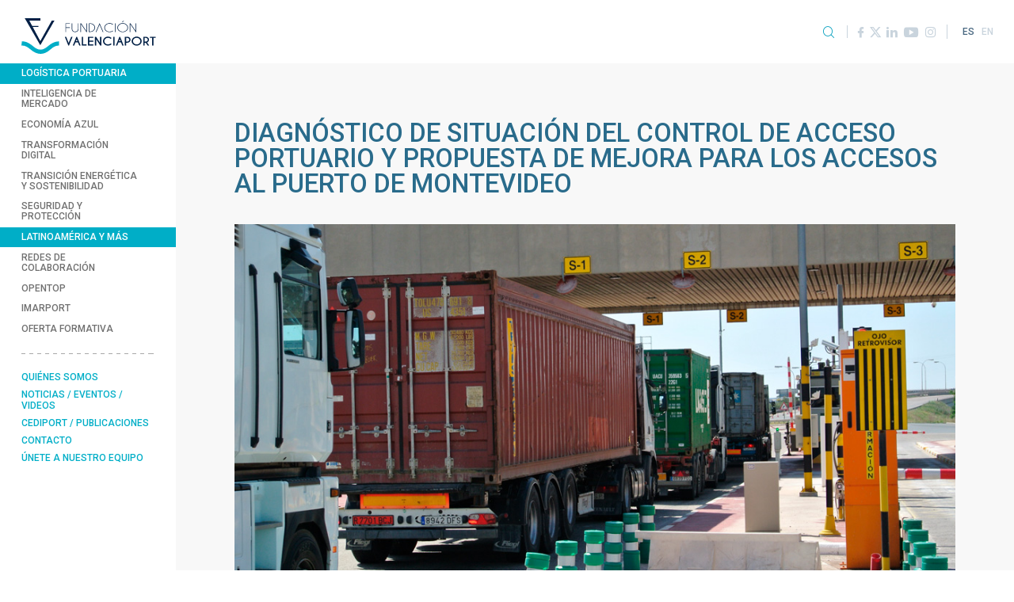

--- FILE ---
content_type: text/html; charset=UTF-8
request_url: https://www.fundacion.valenciaport.com/proyecto/diagnostico-de-situacion-del-control-de-acceso-portuario-y-propuesta-de-mejora-para-los-accesos-al-puerto-de-montevideo/
body_size: 26354
content:
<!doctype html>
<html lang="es-ES">
<head>
	<meta charset="UTF-8">
	<meta name="viewport" content="width=device-width, initial-scale=1, shrink-to-fit=no">

	<link rel="profile" href="http://gmpg.org/xfn/11">

	<meta name='robots' content='index, follow, max-image-preview:large, max-snippet:-1, max-video-preview:-1' />
	<style>img:is([sizes="auto" i], [sizes^="auto," i]) { contain-intrinsic-size: 3000px 1500px }</style>
	<link rel="alternate" href="https://www.fundacion.valenciaport.com/proyecto/diagnostico-de-situacion-del-control-de-acceso-portuario-y-propuesta-de-mejora-para-los-accesos-al-puerto-de-montevideo/" hreflang="es" />
<link rel="alternate" href="https://www.fundacion.valenciaport.com/en/project/diagnostic-analysis-of-the-port-access-control-situation-and-a-proposal-to-improve-access-to-the-port-of-montevideo/" hreflang="en" />

	<!-- This site is optimized with the Yoast SEO plugin v26.3 - https://yoast.com/wordpress/plugins/seo/ -->
	<title>DIAGNÓSTICO DE SITUACIÓN DEL CONTROL DE ACCESO PORTUARIO Y PROPUESTA DE MEJORA PARA LOS ACCESOS AL PUERTO DE MONTEVIDEO - Fundación Valenciaport</title>
	<link rel="canonical" href="https://www.fundacion.valenciaport.com/proyecto/diagnostico-de-situacion-del-control-de-acceso-portuario-y-propuesta-de-mejora-para-los-accesos-al-puerto-de-montevideo/" />
	<meta property="og:locale" content="es_ES" />
	<meta property="og:locale:alternate" content="en_GB" />
	<meta property="og:type" content="article" />
	<meta property="og:title" content="DIAGNÓSTICO DE SITUACIÓN DEL CONTROL DE ACCESO PORTUARIO Y PROPUESTA DE MEJORA PARA LOS ACCESOS AL PUERTO DE MONTEVIDEO - Fundación Valenciaport" />
	<meta property="og:url" content="https://www.fundacion.valenciaport.com/proyecto/diagnostico-de-situacion-del-control-de-acceso-portuario-y-propuesta-de-mejora-para-los-accesos-al-puerto-de-montevideo/" />
	<meta property="og:site_name" content="Fundación Valenciaport" />
	<meta property="article:publisher" content="https://www.facebook.com/fvalenciaport/" />
	<meta property="article:modified_time" content="2024-10-15T06:24:06+00:00" />
	<meta property="og:image" content="https://www.fundacion.valenciaport.com/wp-content/uploads/2020/02/imagen_x_gates_montevideo.jpg" />
	<meta property="og:image:width" content="994" />
	<meta property="og:image:height" content="510" />
	<meta property="og:image:type" content="image/jpeg" />
	<meta name="twitter:card" content="summary_large_image" />
	<meta name="twitter:site" content="@fvalenciaport" />
	<meta name="twitter:label1" content="Tiempo de lectura" />
	<meta name="twitter:data1" content="1 minuto" />
	<script type="application/ld+json" class="yoast-schema-graph">{"@context":"https://schema.org","@graph":[{"@type":"WebPage","@id":"https://www.fundacion.valenciaport.com/proyecto/diagnostico-de-situacion-del-control-de-acceso-portuario-y-propuesta-de-mejora-para-los-accesos-al-puerto-de-montevideo/","url":"https://www.fundacion.valenciaport.com/proyecto/diagnostico-de-situacion-del-control-de-acceso-portuario-y-propuesta-de-mejora-para-los-accesos-al-puerto-de-montevideo/","name":"DIAGNÓSTICO DE SITUACIÓN DEL CONTROL DE ACCESO PORTUARIO Y PROPUESTA DE MEJORA PARA LOS ACCESOS AL PUERTO DE MONTEVIDEO - Fundación Valenciaport","isPartOf":{"@id":"https://www.fundacion.valenciaport.com/#website"},"primaryImageOfPage":{"@id":"https://www.fundacion.valenciaport.com/proyecto/diagnostico-de-situacion-del-control-de-acceso-portuario-y-propuesta-de-mejora-para-los-accesos-al-puerto-de-montevideo/#primaryimage"},"image":{"@id":"https://www.fundacion.valenciaport.com/proyecto/diagnostico-de-situacion-del-control-de-acceso-portuario-y-propuesta-de-mejora-para-los-accesos-al-puerto-de-montevideo/#primaryimage"},"thumbnailUrl":"https://www.fundacion.valenciaport.com/wp-content/uploads/2020/02/imagen_x_gates_montevideo.jpg","datePublished":"2013-11-25T16:50:36+00:00","dateModified":"2024-10-15T06:24:06+00:00","breadcrumb":{"@id":"https://www.fundacion.valenciaport.com/proyecto/diagnostico-de-situacion-del-control-de-acceso-portuario-y-propuesta-de-mejora-para-los-accesos-al-puerto-de-montevideo/#breadcrumb"},"inLanguage":"es","potentialAction":[{"@type":"ReadAction","target":["https://www.fundacion.valenciaport.com/proyecto/diagnostico-de-situacion-del-control-de-acceso-portuario-y-propuesta-de-mejora-para-los-accesos-al-puerto-de-montevideo/"]}]},{"@type":"ImageObject","inLanguage":"es","@id":"https://www.fundacion.valenciaport.com/proyecto/diagnostico-de-situacion-del-control-de-acceso-portuario-y-propuesta-de-mejora-para-los-accesos-al-puerto-de-montevideo/#primaryimage","url":"https://www.fundacion.valenciaport.com/wp-content/uploads/2020/02/imagen_x_gates_montevideo.jpg","contentUrl":"https://www.fundacion.valenciaport.com/wp-content/uploads/2020/02/imagen_x_gates_montevideo.jpg","width":994,"height":510,"caption":"Foto Proyecto"},{"@type":"BreadcrumbList","@id":"https://www.fundacion.valenciaport.com/proyecto/diagnostico-de-situacion-del-control-de-acceso-portuario-y-propuesta-de-mejora-para-los-accesos-al-puerto-de-montevideo/#breadcrumb","itemListElement":[{"@type":"ListItem","position":1,"name":"Portada","item":"https://www.fundacion.valenciaport.com/"},{"@type":"ListItem","position":2,"name":"Projects","item":"https://www.fundacion.valenciaport.com/proyectos/"},{"@type":"ListItem","position":3,"name":"DIAGNÓSTICO DE SITUACIÓN DEL CONTROL DE ACCESO PORTUARIO Y PROPUESTA DE MEJORA PARA LOS ACCESOS AL PUERTO DE MONTEVIDEO"}]},{"@type":"WebSite","@id":"https://www.fundacion.valenciaport.com/#website","url":"https://www.fundacion.valenciaport.com/","name":"Fundación Valenciaport","description":"","publisher":{"@id":"https://www.fundacion.valenciaport.com/#organization"},"potentialAction":[{"@type":"SearchAction","target":{"@type":"EntryPoint","urlTemplate":"https://www.fundacion.valenciaport.com/?s={search_term_string}"},"query-input":{"@type":"PropertyValueSpecification","valueRequired":true,"valueName":"search_term_string"}}],"inLanguage":"es"},{"@type":"Organization","@id":"https://www.fundacion.valenciaport.com/#organization","name":"Fundación Valenciaport","url":"https://www.fundacion.valenciaport.com/","logo":{"@type":"ImageObject","inLanguage":"es","@id":"https://www.fundacion.valenciaport.com/#/schema/logo/image/","url":"https://www.fundacion.valenciaport.com/wp-content/uploads/2020/05/logo-fvp-2.png","contentUrl":"https://www.fundacion.valenciaport.com/wp-content/uploads/2020/05/logo-fvp-2.png","width":135,"height":107,"caption":"Fundación Valenciaport"},"image":{"@id":"https://www.fundacion.valenciaport.com/#/schema/logo/image/"},"sameAs":["https://www.facebook.com/fvalenciaport/","https://x.com/fvalenciaport","https://www.linkedin.com/company/fundaci-n-valenciaport/","https://www.youtube.com/user/FValenciaport"]}]}</script>
	<!-- / Yoast SEO plugin. -->


<link rel='dns-prefetch' href='//www.googletagmanager.com' />
<link rel="alternate" type="application/rss+xml" title="Fundación Valenciaport &raquo; Feed" href="https://www.fundacion.valenciaport.com/feed/" />
<link rel="alternate" type="application/rss+xml" title="Fundación Valenciaport &raquo; Feed de los comentarios" href="https://www.fundacion.valenciaport.com/comments/feed/" />
<script type="text/javascript">
/* <![CDATA[ */
window._wpemojiSettings = {"baseUrl":"https:\/\/s.w.org\/images\/core\/emoji\/16.0.1\/72x72\/","ext":".png","svgUrl":"https:\/\/s.w.org\/images\/core\/emoji\/16.0.1\/svg\/","svgExt":".svg","source":{"concatemoji":"https:\/\/www.fundacion.valenciaport.com\/wp-includes\/js\/wp-emoji-release.min.js?ver=6.8.2"}};
/*! This file is auto-generated */
!function(s,n){var o,i,e;function c(e){try{var t={supportTests:e,timestamp:(new Date).valueOf()};sessionStorage.setItem(o,JSON.stringify(t))}catch(e){}}function p(e,t,n){e.clearRect(0,0,e.canvas.width,e.canvas.height),e.fillText(t,0,0);var t=new Uint32Array(e.getImageData(0,0,e.canvas.width,e.canvas.height).data),a=(e.clearRect(0,0,e.canvas.width,e.canvas.height),e.fillText(n,0,0),new Uint32Array(e.getImageData(0,0,e.canvas.width,e.canvas.height).data));return t.every(function(e,t){return e===a[t]})}function u(e,t){e.clearRect(0,0,e.canvas.width,e.canvas.height),e.fillText(t,0,0);for(var n=e.getImageData(16,16,1,1),a=0;a<n.data.length;a++)if(0!==n.data[a])return!1;return!0}function f(e,t,n,a){switch(t){case"flag":return n(e,"\ud83c\udff3\ufe0f\u200d\u26a7\ufe0f","\ud83c\udff3\ufe0f\u200b\u26a7\ufe0f")?!1:!n(e,"\ud83c\udde8\ud83c\uddf6","\ud83c\udde8\u200b\ud83c\uddf6")&&!n(e,"\ud83c\udff4\udb40\udc67\udb40\udc62\udb40\udc65\udb40\udc6e\udb40\udc67\udb40\udc7f","\ud83c\udff4\u200b\udb40\udc67\u200b\udb40\udc62\u200b\udb40\udc65\u200b\udb40\udc6e\u200b\udb40\udc67\u200b\udb40\udc7f");case"emoji":return!a(e,"\ud83e\udedf")}return!1}function g(e,t,n,a){var r="undefined"!=typeof WorkerGlobalScope&&self instanceof WorkerGlobalScope?new OffscreenCanvas(300,150):s.createElement("canvas"),o=r.getContext("2d",{willReadFrequently:!0}),i=(o.textBaseline="top",o.font="600 32px Arial",{});return e.forEach(function(e){i[e]=t(o,e,n,a)}),i}function t(e){var t=s.createElement("script");t.src=e,t.defer=!0,s.head.appendChild(t)}"undefined"!=typeof Promise&&(o="wpEmojiSettingsSupports",i=["flag","emoji"],n.supports={everything:!0,everythingExceptFlag:!0},e=new Promise(function(e){s.addEventListener("DOMContentLoaded",e,{once:!0})}),new Promise(function(t){var n=function(){try{var e=JSON.parse(sessionStorage.getItem(o));if("object"==typeof e&&"number"==typeof e.timestamp&&(new Date).valueOf()<e.timestamp+604800&&"object"==typeof e.supportTests)return e.supportTests}catch(e){}return null}();if(!n){if("undefined"!=typeof Worker&&"undefined"!=typeof OffscreenCanvas&&"undefined"!=typeof URL&&URL.createObjectURL&&"undefined"!=typeof Blob)try{var e="postMessage("+g.toString()+"("+[JSON.stringify(i),f.toString(),p.toString(),u.toString()].join(",")+"));",a=new Blob([e],{type:"text/javascript"}),r=new Worker(URL.createObjectURL(a),{name:"wpTestEmojiSupports"});return void(r.onmessage=function(e){c(n=e.data),r.terminate(),t(n)})}catch(e){}c(n=g(i,f,p,u))}t(n)}).then(function(e){for(var t in e)n.supports[t]=e[t],n.supports.everything=n.supports.everything&&n.supports[t],"flag"!==t&&(n.supports.everythingExceptFlag=n.supports.everythingExceptFlag&&n.supports[t]);n.supports.everythingExceptFlag=n.supports.everythingExceptFlag&&!n.supports.flag,n.DOMReady=!1,n.readyCallback=function(){n.DOMReady=!0}}).then(function(){return e}).then(function(){var e;n.supports.everything||(n.readyCallback(),(e=n.source||{}).concatemoji?t(e.concatemoji):e.wpemoji&&e.twemoji&&(t(e.twemoji),t(e.wpemoji)))}))}((window,document),window._wpemojiSettings);
/* ]]> */
</script>
<link rel='stylesheet' id='argpd-cookies-eu-banner-css' href='https://www.fundacion.valenciaport.com/wp-content/plugins/adapta-rgpd/assets/css/cookies-banner-modern-flex.css?ver=1.3.9' type='text/css' media='all' />
<style id='wp-emoji-styles-inline-css' type='text/css'>

	img.wp-smiley, img.emoji {
		display: inline !important;
		border: none !important;
		box-shadow: none !important;
		height: 1em !important;
		width: 1em !important;
		margin: 0 0.07em !important;
		vertical-align: -0.1em !important;
		background: none !important;
		padding: 0 !important;
	}
</style>
<link rel='stylesheet' id='wp-block-library-css' href='https://www.fundacion.valenciaport.com/wp-includes/css/dist/block-library/style.min.css?ver=6.8.2' type='text/css' media='all' />
<style id='classic-theme-styles-inline-css' type='text/css'>
/*! This file is auto-generated */
.wp-block-button__link{color:#fff;background-color:#32373c;border-radius:9999px;box-shadow:none;text-decoration:none;padding:calc(.667em + 2px) calc(1.333em + 2px);font-size:1.125em}.wp-block-file__button{background:#32373c;color:#fff;text-decoration:none}
</style>
<style id='global-styles-inline-css' type='text/css'>
:root{--wp--preset--aspect-ratio--square: 1;--wp--preset--aspect-ratio--4-3: 4/3;--wp--preset--aspect-ratio--3-4: 3/4;--wp--preset--aspect-ratio--3-2: 3/2;--wp--preset--aspect-ratio--2-3: 2/3;--wp--preset--aspect-ratio--16-9: 16/9;--wp--preset--aspect-ratio--9-16: 9/16;--wp--preset--color--black: #000000;--wp--preset--color--cyan-bluish-gray: #abb8c3;--wp--preset--color--white: #ffffff;--wp--preset--color--pale-pink: #f78da7;--wp--preset--color--vivid-red: #cf2e2e;--wp--preset--color--luminous-vivid-orange: #ff6900;--wp--preset--color--luminous-vivid-amber: #fcb900;--wp--preset--color--light-green-cyan: #7bdcb5;--wp--preset--color--vivid-green-cyan: #00d084;--wp--preset--color--pale-cyan-blue: #8ed1fc;--wp--preset--color--vivid-cyan-blue: #0693e3;--wp--preset--color--vivid-purple: #9b51e0;--wp--preset--gradient--vivid-cyan-blue-to-vivid-purple: linear-gradient(135deg,rgba(6,147,227,1) 0%,rgb(155,81,224) 100%);--wp--preset--gradient--light-green-cyan-to-vivid-green-cyan: linear-gradient(135deg,rgb(122,220,180) 0%,rgb(0,208,130) 100%);--wp--preset--gradient--luminous-vivid-amber-to-luminous-vivid-orange: linear-gradient(135deg,rgba(252,185,0,1) 0%,rgba(255,105,0,1) 100%);--wp--preset--gradient--luminous-vivid-orange-to-vivid-red: linear-gradient(135deg,rgba(255,105,0,1) 0%,rgb(207,46,46) 100%);--wp--preset--gradient--very-light-gray-to-cyan-bluish-gray: linear-gradient(135deg,rgb(238,238,238) 0%,rgb(169,184,195) 100%);--wp--preset--gradient--cool-to-warm-spectrum: linear-gradient(135deg,rgb(74,234,220) 0%,rgb(151,120,209) 20%,rgb(207,42,186) 40%,rgb(238,44,130) 60%,rgb(251,105,98) 80%,rgb(254,248,76) 100%);--wp--preset--gradient--blush-light-purple: linear-gradient(135deg,rgb(255,206,236) 0%,rgb(152,150,240) 100%);--wp--preset--gradient--blush-bordeaux: linear-gradient(135deg,rgb(254,205,165) 0%,rgb(254,45,45) 50%,rgb(107,0,62) 100%);--wp--preset--gradient--luminous-dusk: linear-gradient(135deg,rgb(255,203,112) 0%,rgb(199,81,192) 50%,rgb(65,88,208) 100%);--wp--preset--gradient--pale-ocean: linear-gradient(135deg,rgb(255,245,203) 0%,rgb(182,227,212) 50%,rgb(51,167,181) 100%);--wp--preset--gradient--electric-grass: linear-gradient(135deg,rgb(202,248,128) 0%,rgb(113,206,126) 100%);--wp--preset--gradient--midnight: linear-gradient(135deg,rgb(2,3,129) 0%,rgb(40,116,252) 100%);--wp--preset--font-size--small: 13px;--wp--preset--font-size--medium: 20px;--wp--preset--font-size--large: 36px;--wp--preset--font-size--x-large: 42px;--wp--preset--spacing--20: 0.44rem;--wp--preset--spacing--30: 0.67rem;--wp--preset--spacing--40: 1rem;--wp--preset--spacing--50: 1.5rem;--wp--preset--spacing--60: 2.25rem;--wp--preset--spacing--70: 3.38rem;--wp--preset--spacing--80: 5.06rem;--wp--preset--shadow--natural: 6px 6px 9px rgba(0, 0, 0, 0.2);--wp--preset--shadow--deep: 12px 12px 50px rgba(0, 0, 0, 0.4);--wp--preset--shadow--sharp: 6px 6px 0px rgba(0, 0, 0, 0.2);--wp--preset--shadow--outlined: 6px 6px 0px -3px rgba(255, 255, 255, 1), 6px 6px rgba(0, 0, 0, 1);--wp--preset--shadow--crisp: 6px 6px 0px rgba(0, 0, 0, 1);}:where(.is-layout-flex){gap: 0.5em;}:where(.is-layout-grid){gap: 0.5em;}body .is-layout-flex{display: flex;}.is-layout-flex{flex-wrap: wrap;align-items: center;}.is-layout-flex > :is(*, div){margin: 0;}body .is-layout-grid{display: grid;}.is-layout-grid > :is(*, div){margin: 0;}:where(.wp-block-columns.is-layout-flex){gap: 2em;}:where(.wp-block-columns.is-layout-grid){gap: 2em;}:where(.wp-block-post-template.is-layout-flex){gap: 1.25em;}:where(.wp-block-post-template.is-layout-grid){gap: 1.25em;}.has-black-color{color: var(--wp--preset--color--black) !important;}.has-cyan-bluish-gray-color{color: var(--wp--preset--color--cyan-bluish-gray) !important;}.has-white-color{color: var(--wp--preset--color--white) !important;}.has-pale-pink-color{color: var(--wp--preset--color--pale-pink) !important;}.has-vivid-red-color{color: var(--wp--preset--color--vivid-red) !important;}.has-luminous-vivid-orange-color{color: var(--wp--preset--color--luminous-vivid-orange) !important;}.has-luminous-vivid-amber-color{color: var(--wp--preset--color--luminous-vivid-amber) !important;}.has-light-green-cyan-color{color: var(--wp--preset--color--light-green-cyan) !important;}.has-vivid-green-cyan-color{color: var(--wp--preset--color--vivid-green-cyan) !important;}.has-pale-cyan-blue-color{color: var(--wp--preset--color--pale-cyan-blue) !important;}.has-vivid-cyan-blue-color{color: var(--wp--preset--color--vivid-cyan-blue) !important;}.has-vivid-purple-color{color: var(--wp--preset--color--vivid-purple) !important;}.has-black-background-color{background-color: var(--wp--preset--color--black) !important;}.has-cyan-bluish-gray-background-color{background-color: var(--wp--preset--color--cyan-bluish-gray) !important;}.has-white-background-color{background-color: var(--wp--preset--color--white) !important;}.has-pale-pink-background-color{background-color: var(--wp--preset--color--pale-pink) !important;}.has-vivid-red-background-color{background-color: var(--wp--preset--color--vivid-red) !important;}.has-luminous-vivid-orange-background-color{background-color: var(--wp--preset--color--luminous-vivid-orange) !important;}.has-luminous-vivid-amber-background-color{background-color: var(--wp--preset--color--luminous-vivid-amber) !important;}.has-light-green-cyan-background-color{background-color: var(--wp--preset--color--light-green-cyan) !important;}.has-vivid-green-cyan-background-color{background-color: var(--wp--preset--color--vivid-green-cyan) !important;}.has-pale-cyan-blue-background-color{background-color: var(--wp--preset--color--pale-cyan-blue) !important;}.has-vivid-cyan-blue-background-color{background-color: var(--wp--preset--color--vivid-cyan-blue) !important;}.has-vivid-purple-background-color{background-color: var(--wp--preset--color--vivid-purple) !important;}.has-black-border-color{border-color: var(--wp--preset--color--black) !important;}.has-cyan-bluish-gray-border-color{border-color: var(--wp--preset--color--cyan-bluish-gray) !important;}.has-white-border-color{border-color: var(--wp--preset--color--white) !important;}.has-pale-pink-border-color{border-color: var(--wp--preset--color--pale-pink) !important;}.has-vivid-red-border-color{border-color: var(--wp--preset--color--vivid-red) !important;}.has-luminous-vivid-orange-border-color{border-color: var(--wp--preset--color--luminous-vivid-orange) !important;}.has-luminous-vivid-amber-border-color{border-color: var(--wp--preset--color--luminous-vivid-amber) !important;}.has-light-green-cyan-border-color{border-color: var(--wp--preset--color--light-green-cyan) !important;}.has-vivid-green-cyan-border-color{border-color: var(--wp--preset--color--vivid-green-cyan) !important;}.has-pale-cyan-blue-border-color{border-color: var(--wp--preset--color--pale-cyan-blue) !important;}.has-vivid-cyan-blue-border-color{border-color: var(--wp--preset--color--vivid-cyan-blue) !important;}.has-vivid-purple-border-color{border-color: var(--wp--preset--color--vivid-purple) !important;}.has-vivid-cyan-blue-to-vivid-purple-gradient-background{background: var(--wp--preset--gradient--vivid-cyan-blue-to-vivid-purple) !important;}.has-light-green-cyan-to-vivid-green-cyan-gradient-background{background: var(--wp--preset--gradient--light-green-cyan-to-vivid-green-cyan) !important;}.has-luminous-vivid-amber-to-luminous-vivid-orange-gradient-background{background: var(--wp--preset--gradient--luminous-vivid-amber-to-luminous-vivid-orange) !important;}.has-luminous-vivid-orange-to-vivid-red-gradient-background{background: var(--wp--preset--gradient--luminous-vivid-orange-to-vivid-red) !important;}.has-very-light-gray-to-cyan-bluish-gray-gradient-background{background: var(--wp--preset--gradient--very-light-gray-to-cyan-bluish-gray) !important;}.has-cool-to-warm-spectrum-gradient-background{background: var(--wp--preset--gradient--cool-to-warm-spectrum) !important;}.has-blush-light-purple-gradient-background{background: var(--wp--preset--gradient--blush-light-purple) !important;}.has-blush-bordeaux-gradient-background{background: var(--wp--preset--gradient--blush-bordeaux) !important;}.has-luminous-dusk-gradient-background{background: var(--wp--preset--gradient--luminous-dusk) !important;}.has-pale-ocean-gradient-background{background: var(--wp--preset--gradient--pale-ocean) !important;}.has-electric-grass-gradient-background{background: var(--wp--preset--gradient--electric-grass) !important;}.has-midnight-gradient-background{background: var(--wp--preset--gradient--midnight) !important;}.has-small-font-size{font-size: var(--wp--preset--font-size--small) !important;}.has-medium-font-size{font-size: var(--wp--preset--font-size--medium) !important;}.has-large-font-size{font-size: var(--wp--preset--font-size--large) !important;}.has-x-large-font-size{font-size: var(--wp--preset--font-size--x-large) !important;}
:where(.wp-block-post-template.is-layout-flex){gap: 1.25em;}:where(.wp-block-post-template.is-layout-grid){gap: 1.25em;}
:where(.wp-block-columns.is-layout-flex){gap: 2em;}:where(.wp-block-columns.is-layout-grid){gap: 2em;}
:root :where(.wp-block-pullquote){font-size: 1.5em;line-height: 1.6;}
</style>
<link rel='stylesheet' id='contact-form-7-css' href='https://www.fundacion.valenciaport.com/wp-content/plugins/contact-form-7/includes/css/styles.css?ver=6.1.1' type='text/css' media='all' />
<link rel='stylesheet' id='cf7cf-style-css' href='https://www.fundacion.valenciaport.com/wp-content/plugins/cf7-conditional-fields/style.css?ver=2.6.3' type='text/css' media='all' />
<link rel='stylesheet' id='bootstrap-css' href='https://www.fundacion.valenciaport.com/wp-content/themes/fundacionvalenciaport_v1/assets/bootstrap/css/bootstrap.min.css?ver=4.3.1' type='text/css' media='all' />
<link rel='stylesheet' id='bs-lightbox-css' href='https://www.fundacion.valenciaport.com/wp-content/themes/fundacionvalenciaport_v1/assets/bootstrap-lightbox/ekko-lightbox.css?ver=5.3.0' type='text/css' media='all' />
<link rel='stylesheet' id='bs-affix-css' href='https://www.fundacion.valenciaport.com/wp-content/themes/fundacionvalenciaport_v1/assets/bootstrap-affix/affix.min.css?ver=3.3.6' type='text/css' media='all' />
<link rel='stylesheet' id='fontawesome-css' href='https://www.fundacion.valenciaport.com/wp-content/themes/fundacionvalenciaport_v1/assets/fontawesome/css/all.min.css?ver=5.11.2' type='text/css' media='all' />
<link rel='stylesheet' id='owl-css' href='https://www.fundacion.valenciaport.com/wp-content/themes/fundacionvalenciaport_v1/assets/owl/assets/owl.carousel.min.css?ver=2.3.4' type='text/css' media='all' />
<link rel='stylesheet' id='owl-theme-css' href='https://www.fundacion.valenciaport.com/wp-content/themes/fundacionvalenciaport_v1/assets/owl/assets/owl.theme.default.min.css?ver=2.3.4' type='text/css' media='all' />
<link rel='stylesheet' id='icomoon-css' href='https://www.fundacion.valenciaport.com/wp-content/themes/fundacionvalenciaport_v1/assets/icomoon/style.min.css?ver=1698735877' type='text/css' media='all' />
<link rel='stylesheet' id='this-theme-css' href='https://www.fundacion.valenciaport.com/wp-content/themes/fundacionvalenciaport_v1/style.css?ver=1.0..1.1768752984' type='text/css' media='all' />
<script type="text/javascript" src="https://www.fundacion.valenciaport.com/wp-includes/js/jquery/jquery.min.js?ver=3.7.1" id="jquery-core-js"></script>
<script type="text/javascript" src="https://www.fundacion.valenciaport.com/wp-includes/js/jquery/jquery-migrate.min.js?ver=3.4.1" id="jquery-migrate-js"></script>
<script type="text/javascript" src="https://www.fundacion.valenciaport.com/wp-content/plugins/adapta-rgpd/assets/js/cookies-eu-banner.js?ver=1.3.9" id="argpd-cookies-eu-banner-js"></script>

<!-- Fragmento de código de la etiqueta de Google (gtag.js) añadida por Site Kit -->
<!-- Fragmento de código de Google Analytics añadido por Site Kit -->
<script type="text/javascript" src="https://www.googletagmanager.com/gtag/js?id=G-1003JDE28C" id="google_gtagjs-js" async></script>
<script type="text/javascript" id="google_gtagjs-js-after">
/* <![CDATA[ */
window.dataLayer = window.dataLayer || [];function gtag(){dataLayer.push(arguments);}
gtag("set","linker",{"domains":["www.fundacion.valenciaport.com"]});
gtag("js", new Date());
gtag("set", "developer_id.dZTNiMT", true);
gtag("config", "G-1003JDE28C");
/* ]]> */
</script>
<link rel="EditURI" type="application/rsd+xml" title="RSD" href="https://www.fundacion.valenciaport.com/xmlrpc.php?rsd" />
<meta name="generator" content="WordPress 6.8.2" />
<link rel='shortlink' href='https://www.fundacion.valenciaport.com/?p=1209' />
<link rel="alternate" title="oEmbed (JSON)" type="application/json+oembed" href="https://www.fundacion.valenciaport.com/wp-json/oembed/1.0/embed?url=https%3A%2F%2Fwww.fundacion.valenciaport.com%2Fproyecto%2Fdiagnostico-de-situacion-del-control-de-acceso-portuario-y-propuesta-de-mejora-para-los-accesos-al-puerto-de-montevideo%2F" />
<link rel="alternate" title="oEmbed (XML)" type="text/xml+oembed" href="https://www.fundacion.valenciaport.com/wp-json/oembed/1.0/embed?url=https%3A%2F%2Fwww.fundacion.valenciaport.com%2Fproyecto%2Fdiagnostico-de-situacion-del-control-de-acceso-portuario-y-propuesta-de-mejora-para-los-accesos-al-puerto-de-montevideo%2F&#038;format=xml" />
<meta name="generator" content="Site Kit by Google 1.165.0" />
		<link rel="apple-touch-icon" sizes="57x57" href="https://www.fundacion.valenciaport.com/wp-content/themes/fundacionvalenciaport_v1/images/icons/apple-icon-57x57.png">
		<link rel="apple-touch-icon" sizes="60x60" href="https://www.fundacion.valenciaport.com/wp-content/themes/fundacionvalenciaport_v1/images/icons/apple-icon-60x60.png">
		<link rel="apple-touch-icon" sizes="72x72" href="https://www.fundacion.valenciaport.com/wp-content/themes/fundacionvalenciaport_v1/images/icons/apple-icon-72x72.png">
		<link rel="apple-touch-icon" sizes="76x76" href="https://www.fundacion.valenciaport.com/wp-content/themes/fundacionvalenciaport_v1/images/icons/apple-icon-76x76.png">
		<link rel="apple-touch-icon" sizes="114x114" href="https://www.fundacion.valenciaport.com/wp-content/themes/fundacionvalenciaport_v1/images/icons/apple-icon-114x114.png">
		<link rel="apple-touch-icon" sizes="120x120" href="https://www.fundacion.valenciaport.com/wp-content/themes/fundacionvalenciaport_v1/images/icons/apple-icon-120x120.png">
		<link rel="apple-touch-icon" sizes="144x144" href="https://www.fundacion.valenciaport.com/wp-content/themes/fundacionvalenciaport_v1/images/icons/apple-icon-144x144.png">
		<link rel="apple-touch-icon" sizes="152x152" href="https://www.fundacion.valenciaport.com/wp-content/themes/fundacionvalenciaport_v1/images/icons/apple-icon-152x152.png">
		<link rel="apple-touch-icon" sizes="180x180" href="https://www.fundacion.valenciaport.com/wp-content/themes/fundacionvalenciaport_v1/images/icons/apple-icon-180x180.png">
		<link rel="icon" type="image/png" sizes="192x192"  href="https://www.fundacion.valenciaport.com/wp-content/themes/fundacionvalenciaport_v1/images/icons/android-icon-192x192.png">
		<link rel="icon" type="image/png" sizes="32x32" href="https://www.fundacion.valenciaport.com/wp-content/themes/fundacionvalenciaport_v1/images/icons/favicon-32x32.png">
		<link rel="icon" type="image/png" sizes="96x96" href="https://www.fundacion.valenciaport.com/wp-content/themes/fundacionvalenciaport_v1/images/icons/favicon-96x96.png">
		<link rel="icon" type="image/png" sizes="16x16" href="https://www.fundacion.valenciaport.com/wp-content/themes/fundacionvalenciaport_v1/images/icons/favicon-16x16.png">
		<link rel="manifest" href="https://www.fundacion.valenciaport.com/wp-content/themes/fundacionvalenciaport_v1/images/icons/manifest.json">
		<meta name="msapplication-TileColor" content="#00aec7">
		<meta name="msapplication-TileImage" content="https://www.fundacion.valenciaport.com/wp-content/themes/fundacionvalenciaport_v1/images/icons/ms-icon-144x144.png">
		<meta name="theme-color" content="#00aec7">
		<link rel="shortcut icon" href="https://www.fundacion.valenciaport.com/wp-content/themes/fundacionvalenciaport_v1/images/icons/favicon.ico" type="image/x-icon">
		<link rel="icon" href="https://www.fundacion.valenciaport.com/wp-content/themes/fundacionvalenciaport_v1/images/icons/favicon.ico" type="image/x-icon">
			<style type="text/css" id="wp-custom-css">
			/*cookies*/
#cookies-eu-label {
	margin: auto;
	font-size: 12px;
	padding-left: 10%;
}
#cookies-eu-label a{
	font-size: 12px;
	color: #00AEC7;
}
#cookies-eu-accept {
	background-color: #00AEC7;
}
@media only screen and (max-width: 400px) {
	#cookies-eu-label {
		margin: auto;
		font-size: 9px;
		padding-left: 15%;
	}
}		</style>
		</head>

<body class="wp-singular proyecto-template-default single single-proyecto postid-1209 wp-theme-fundacionvalenciaport_v1">

<div class="d-md-flex align-items-md-stretch contenedor">
	<div class="col-lateral">
		<div data-toggle="affix">
			<div class="row no-gutters align-items-center justify-content-between">
				<div class="col col-md-auto">
											<h1 class="web-logo"><a href="https://www.fundacion.valenciaport.com" title="Fundación Valenciaport"><img src="https://www.fundacion.valenciaport.com/wp-content/themes/fundacionvalenciaport_v1/images/logo-fundacion-valenciaport.png" class="img-fluid" alt="Logo Fundación Valenciaport" /> <span class="sr-only">Fundación Valenciaport</span></a></h1>
									</div>

				<div class="col-auto d-md-none">
					<a href="#" class="btn-menu-mobile" data-toggle="collapse" data-target="#mobileMenu" role="button" aria-expanded="false" aria-controls="mobileMenu"><i class="icon icon icon-burguer"></i></a>
				</div>
			</div>

			<div class="d-none d-md-block">
				<ul class="nav flex-column nav-principal">
	<li id="menu-item-145" class="menu-item menu-item-type-taxonomy menu-item-object-proyecto_cat current-proyecto-ancestor current-menu-parent current-proyecto-parent menu-item-145 menu-item-count1"><a href="https://www.fundacion.valenciaport.com/proyectos/logistica-portuaria/">Logística Portuaria</a></li>
<li id="menu-item-146" class="menu-item menu-item-type-taxonomy menu-item-object-proyecto_cat menu-item-146 menu-item-count2"><a href="https://www.fundacion.valenciaport.com/proyectos/inteligencia-mercado/">Inteligencia de Mercado</a></li>
<li id="menu-item-147" class="menu-item menu-item-type-taxonomy menu-item-object-proyecto_cat menu-item-147 menu-item-count3"><a href="https://www.fundacion.valenciaport.com/proyectos/economia-azul/">Economía Azul</a></li>
<li id="menu-item-148" class="menu-item menu-item-type-taxonomy menu-item-object-proyecto_cat menu-item-148 menu-item-count4"><a href="https://www.fundacion.valenciaport.com/proyectos/transformacion-digital/">Transformación Digital</a></li>
<li id="menu-item-149" class="menu-item menu-item-type-taxonomy menu-item-object-proyecto_cat menu-item-149 menu-item-count5"><a href="https://www.fundacion.valenciaport.com/proyectos/transicion-energetica-y-sostenibilidad/">Transición energética y sostenibilidad</a></li>
<li id="menu-item-150" class="menu-item menu-item-type-taxonomy menu-item-object-proyecto_cat menu-item-150 menu-item-count6"><a href="https://www.fundacion.valenciaport.com/proyectos/seguridad-y-proteccion/">Seguridad y Protección</a></li>
<li id="menu-item-151" class="menu-item menu-item-type-taxonomy menu-item-object-proyecto_cat current-proyecto-ancestor current-menu-parent current-proyecto-parent menu-item-151 menu-item-count7"><a href="https://www.fundacion.valenciaport.com/proyectos/latinoamerica-y-mas/">Latinoamérica y más</a></li>
<li id="menu-item-153" class="menu-item menu-item-type-taxonomy menu-item-object-proyecto_cat menu-item-153 menu-item-count8"><a href="https://www.fundacion.valenciaport.com/proyectos/redes-de-colaboracion/">Redes de Colaboración</a></li>
<li id="menu-item-17676" class="menu-item menu-item-type-post_type menu-item-object-page menu-item-17676 menu-item-count9"><a href="https://www.fundacion.valenciaport.com/en/opentop/">Opentop</a></li>
<li id="menu-item-17076" class="menu-item menu-item-type-post_type menu-item-object-page menu-item-17076 menu-item-count10"><a href="https://www.fundacion.valenciaport.com/imarport/">Imarport</a></li>
<li id="menu-item-392" class="menu-item menu-item-type-post_type menu-item-object-page menu-item-392 menu-item-count11"><a href="https://www.fundacion.valenciaport.com/oferta-formativa/">Oferta formativa</a></li>
</ul>
				<hr />
				<ul class="nav flex-column nav-secundario">
	<li id="menu-item-40" class="menu-item menu-item-type-post_type menu-item-object-page menu-item-40 menu-item-count1"><a href="https://www.fundacion.valenciaport.com/quienes-somos/">Quiénes somos</a></li>
<li id="menu-item-1418" class="menu-item menu-item-type-taxonomy menu-item-object-category menu-item-1418 menu-item-count2"><a href="https://www.fundacion.valenciaport.com/noticias-eventos/categoria/noticias/">Noticias / Eventos / Videos</a></li>
<li id="menu-item-17585" class="menu-item menu-item-type-post_type menu-item-object-page menu-item-17585 menu-item-count3"><a href="https://www.fundacion.valenciaport.com/cediport/">Cediport / Publicaciones</a></li>
<li id="menu-item-38" class="menu-item menu-item-type-post_type menu-item-object-page menu-item-38 menu-item-count4"><a href="https://www.fundacion.valenciaport.com/contacto/">Contacto</a></li>
<li id="menu-item-37" class="menu-item menu-item-type-post_type menu-item-object-page menu-item-37 menu-item-count5"><a href="https://www.fundacion.valenciaport.com/unete-a-nuestro-equipo/">Únete a nuestro equipo</a></li>
</ul>
			</div>

			<div id="mobileMenu" class="collapse">
				<ul class="nav flex-column nav-principal">
	<li class="menu-item menu-item-type-taxonomy menu-item-object-proyecto_cat current-proyecto-ancestor current-menu-parent current-proyecto-parent menu-item-145 menu-item-count1"><a href="https://www.fundacion.valenciaport.com/proyectos/logistica-portuaria/">Logística Portuaria</a></li>
<li class="menu-item menu-item-type-taxonomy menu-item-object-proyecto_cat menu-item-146 menu-item-count2"><a href="https://www.fundacion.valenciaport.com/proyectos/inteligencia-mercado/">Inteligencia de Mercado</a></li>
<li class="menu-item menu-item-type-taxonomy menu-item-object-proyecto_cat menu-item-147 menu-item-count3"><a href="https://www.fundacion.valenciaport.com/proyectos/economia-azul/">Economía Azul</a></li>
<li class="menu-item menu-item-type-taxonomy menu-item-object-proyecto_cat menu-item-148 menu-item-count4"><a href="https://www.fundacion.valenciaport.com/proyectos/transformacion-digital/">Transformación Digital</a></li>
<li class="menu-item menu-item-type-taxonomy menu-item-object-proyecto_cat menu-item-149 menu-item-count5"><a href="https://www.fundacion.valenciaport.com/proyectos/transicion-energetica-y-sostenibilidad/">Transición energética y sostenibilidad</a></li>
<li class="menu-item menu-item-type-taxonomy menu-item-object-proyecto_cat menu-item-150 menu-item-count6"><a href="https://www.fundacion.valenciaport.com/proyectos/seguridad-y-proteccion/">Seguridad y Protección</a></li>
<li class="menu-item menu-item-type-taxonomy menu-item-object-proyecto_cat current-proyecto-ancestor current-menu-parent current-proyecto-parent menu-item-151 menu-item-count7"><a href="https://www.fundacion.valenciaport.com/proyectos/latinoamerica-y-mas/">Latinoamérica y más</a></li>
<li class="menu-item menu-item-type-taxonomy menu-item-object-proyecto_cat menu-item-153 menu-item-count8"><a href="https://www.fundacion.valenciaport.com/proyectos/redes-de-colaboracion/">Redes de Colaboración</a></li>
<li class="menu-item menu-item-type-post_type menu-item-object-page menu-item-17676 menu-item-count9"><a href="https://www.fundacion.valenciaport.com/en/opentop/">Opentop</a></li>
<li class="menu-item menu-item-type-post_type menu-item-object-page menu-item-17076 menu-item-count10"><a href="https://www.fundacion.valenciaport.com/imarport/">Imarport</a></li>
<li class="menu-item menu-item-type-post_type menu-item-object-page menu-item-392 menu-item-count11"><a href="https://www.fundacion.valenciaport.com/oferta-formativa/">Oferta formativa</a></li>
</ul>
				<hr />
				<ul class="nav flex-column nav-secundario">
	<li class="menu-item menu-item-type-post_type menu-item-object-page menu-item-40 menu-item-count1"><a href="https://www.fundacion.valenciaport.com/quienes-somos/">Quiénes somos</a></li>
<li class="menu-item menu-item-type-taxonomy menu-item-object-category menu-item-1418 menu-item-count2"><a href="https://www.fundacion.valenciaport.com/noticias-eventos/categoria/noticias/">Noticias / Eventos / Videos</a></li>
<li class="menu-item menu-item-type-post_type menu-item-object-page menu-item-17585 menu-item-count3"><a href="https://www.fundacion.valenciaport.com/cediport/">Cediport / Publicaciones</a></li>
<li class="menu-item menu-item-type-post_type menu-item-object-page menu-item-38 menu-item-count4"><a href="https://www.fundacion.valenciaport.com/contacto/">Contacto</a></li>
<li class="menu-item menu-item-type-post_type menu-item-object-page menu-item-37 menu-item-count5"><a href="https://www.fundacion.valenciaport.com/unete-a-nuestro-equipo/">Únete a nuestro equipo</a></li>
</ul>

				<div class="d-flex align-items-center justify-content-center top-menus">
					<ul class="nav nav-tools">
	<li class="nav-item"><a href="#" class="nav-link collapsed" href="#" data-toggle="modal" data-target="#navbar-search"><i class="icon icon-buscar"></i></a></li>
</ul>
					<ul class="nav nav-sociales">
	<li class="nav-item"><a href="https://www.facebook.com/fvalenciaport/" class="nav-link" target="_blank"><i class="icon icon-facebook"></i></a></li>	<li class="nav-item"><a href="https://twitter.com/fvalenciaport/" class="nav-link" target="_blank"><i class="icon icon-twitter"></i></a></li>	<li class="nav-item"><a href="https://www.linkedin.com/company/fundaci-n-valenciaport/" class="nav-link" target="_blank"><i class="icon icon-linkedin"></i></a></li>	<li class="nav-item"><a href="https://www.youtube.com/user/FValenciaport/" class="nav-link" target="_blank"><i class="icon icon-youtube"></i></a></li>	<li class="nav-item"><a href="https://www.instagram.com/fundacionvalenciaport/" class="nav-link" target="_blank"><i class="icon icon-instagram"></i></a></li></ul>
					<ul class="nav nav-idiomas">
	<li id="menu-item-155-es" class="lang-item lang-item-49 lang-item-es current-lang lang-item-first menu-item menu-item-type-custom menu-item-object-custom menu-item-155-es menu-item-count1"><a href="https://www.fundacion.valenciaport.com/proyecto/diagnostico-de-situacion-del-control-de-acceso-portuario-y-propuesta-de-mejora-para-los-accesos-al-puerto-de-montevideo/" hreflang="es-ES" lang="es-ES">ES</a></li>
<li id="menu-item-155-en" class="lang-item lang-item-52 lang-item-en menu-item menu-item-type-custom menu-item-object-custom menu-item-155-en menu-item-count2"><a href="https://www.fundacion.valenciaport.com/en/project/diagnostic-analysis-of-the-port-access-control-situation-and-a-proposal-to-improve-access-to-the-port-of-montevideo/" hreflang="en-GB" lang="en-GB">EN</a></li>
</ul>
				</div>
			</div>
		</div>
	</div>

	<div class="flex-md-grow-1 col-general">
		<div class="d-md-flex flex-md-column align-items-md-stretch h-100">
			<div class="d-none d-md-flex align-items-center justify-content-start justify-content-md-end top-menus">
				<ul class="nav nav-tools">
	<li class="nav-item"><a href="#" class="nav-link collapsed" href="#" data-toggle="modal" data-target="#navbar-search"><i class="icon icon-buscar"></i></a></li>
</ul>
				<ul class="nav nav-sociales">
	<li class="nav-item"><a href="https://www.facebook.com/fvalenciaport/" class="nav-link" target="_blank"><i class="icon icon-facebook"></i></a></li>	<li class="nav-item"><a href="https://twitter.com/fvalenciaport/" class="nav-link" target="_blank"><i class="icon icon-twitter"></i></a></li>	<li class="nav-item"><a href="https://www.linkedin.com/company/fundaci-n-valenciaport/" class="nav-link" target="_blank"><i class="icon icon-linkedin"></i></a></li>	<li class="nav-item"><a href="https://www.youtube.com/user/FValenciaport/" class="nav-link" target="_blank"><i class="icon icon-youtube"></i></a></li>	<li class="nav-item"><a href="https://www.instagram.com/fundacionvalenciaport/" class="nav-link" target="_blank"><i class="icon icon-instagram"></i></a></li></ul>
				<ul class="nav nav-idiomas">
	<li class="lang-item lang-item-49 lang-item-es current-lang lang-item-first menu-item menu-item-type-custom menu-item-object-custom menu-item-155-es menu-item-count1"><a href="https://www.fundacion.valenciaport.com/proyecto/diagnostico-de-situacion-del-control-de-acceso-portuario-y-propuesta-de-mejora-para-los-accesos-al-puerto-de-montevideo/" hreflang="es-ES" lang="es-ES">ES</a></li>
<li class="lang-item lang-item-52 lang-item-en menu-item menu-item-type-custom menu-item-object-custom menu-item-155-en menu-item-count2"><a href="https://www.fundacion.valenciaport.com/en/project/diagnostic-analysis-of-the-port-access-control-situation-and-a-proposal-to-improve-access-to-the-port-of-montevideo/" hreflang="en-GB" lang="en-GB">EN</a></li>
</ul>
			</div>

			<div class="flex-md-grow-1 contenido">
				<div class="contenido-max h-100">
						
			
	
	<nav class="navbar navbar-expand-md navbar-pageinner">
		<a class="navbar-brand collapsed" href="#navbarNav" data-toggle="collapse" aria-controls="navbarNav" aria-expanded="false">Menú</a>
		<button class="navbar-toggler collapsed" type="button" data-toggle="collapse" data-target="#navbarNav" aria-controls="navbarNav" aria-expanded="false" aria-label="Toggle navigation"><i class="icon icon-chevron-down"></i></button>

		<div class="collapse navbar-collapse" id="navbarNav">

			<ul class="nav nav-fill flex-md-nowrap nav-anclas">
							</ul>

		</div>
	</nav>

			<div class="single-container">
				<div id="proyecto-1209" class="hentry-single type-proyecto-single post-1209 proyecto type-proyecto status-publish has-post-thumbnail hentry proyecto_cat-mejora-de-procesos proyecto_cat-logistica-portuaria proyecto_cat-latinoamerica-y-mas proyecto_ef-direccion-nacional-de-aduanas-dna-de-uruguay">
	<h1 class="entry-title">DIAGNÓSTICO DE SITUACIÓN DEL CONTROL DE ACCESO PORTUARIO Y PROPUESTA DE MEJORA PARA LOS ACCESOS AL PUERTO DE MONTEVIDEO</h1>

	<div class="entry-thumb">
					<img width="994" height="510" src="https://www.fundacion.valenciaport.com/wp-content/uploads/2020/02/imagen_x_gates_montevideo.jpg" class="w-100 img-fluid wp-post-image" alt="Foto Proyecto" decoding="async" fetchpriority="high" srcset="https://www.fundacion.valenciaport.com/wp-content/uploads/2020/02/imagen_x_gates_montevideo.jpg 994w, https://www.fundacion.valenciaport.com/wp-content/uploads/2020/02/imagen_x_gates_montevideo-300x154.jpg 300w, https://www.fundacion.valenciaport.com/wp-content/uploads/2020/02/imagen_x_gates_montevideo-768x394.jpg 768w, https://www.fundacion.valenciaport.com/wp-content/uploads/2020/02/imagen_x_gates_montevideo-288x148.jpg 288w, https://www.fundacion.valenciaport.com/wp-content/uploads/2020/02/imagen_x_gates_montevideo-470x241.jpg 470w" sizes="(max-width: 994px) 100vw, 994px" />			</div>

	<div class="row">
		<div class="col-md-8 order-md-2">
			<div class="entry-content">
				<p>El objetivo principal del proyecto ha sido dar asistencia a la Dirección Nacional de Aduanas (DNA) de Uruguay en su proceso de modernización para la facilitación del comercio, mediante el diseño de una nueva solución de control aduanero en los accesos del Puerto de Montevideo, capaz de dar respuesta a los problemas surgidos como consecuencia del crecimiento de tráfico:</p>
<ul>
<li>Dificultades en la tramitación de operaciones y su control en todos los accesos del Puerto.</li>
<li>Congestión de camiones.</li>
<li>Carencia de tecnología y necesidad de la optimización del uso de la existente.</li>
<li>Insuficiencia del personal capacitado y gran aumento del costo de los mismos.</li>
<li>Falta de coordinación con otros organismos involucrados.</li>
</ul>
<p>La solución propuesta incluye tanto el diseño físico, como los procedimientos y tecnologías necesarios para la modernización y simplificación del control de accesos, así como el plan para la prueba piloto de la solución y su posterior implantación.</p>

							</div>

			<div class="entry-buttons">
				
							</div>
		</div>

		<div class="col-md-4 order-md-1">
			<div class="entry-card">
									<p class="mb-0"><span>CLIENTE / ENTIDAD FINANCIADORA:</span></p>
											<p>
														Dirección Nacional de Aduanas (DNA) de Uruguay						</p>
					
													<p><span class="d-block">FECHA:</span> Abril 2013 - Noviembre 2013</p>
													<p><span class="d-block">LOCALIZACIÓN:</span> Montevideo (Uruguay)</p>
																	<p><span class="d-block">CONTACTO:</span> José Andrés Giménez Maldonado<br />
Director Logística Portuaria<br />
<a  href="mailto:jagimenez@fundacion.valenciaport.com">jagimenez@fundacion.valenciaport.com</a> <br />
</p>
							</div>
		</div>
	</div>
</div>
			</div>

				
			<div class="proyecto-otros">

			<h2 class="section-title text-center">Otros proyectos relacionados</h2>

			<div id="carouselProyectoOtros" class="owl-carousel owl-theme" data-items="1" data-items-xs="1" data-items-sm="2" data-items-md="3" data-items-lg="3" data-items-xl="3">
									
					<div class="owl-slide">
						<div id="proyecto-927" class="proyecto-list post-927 proyecto type-proyecto status-publish has-post-thumbnail hentry proyecto_cat-mejora-de-procesos proyecto_cat-logistica-portuaria proyecto_ef-comision-europea-programa-horizonte-2020">
	<a class="entry-thumb" href="https://www.fundacion.valenciaport.com/proyecto/corealis-capacity-with-a-positive-environmental-and-societal-footprint-ports-in-the-future-era/"><img width="382" height="248" src="https://www.fundacion.valenciaport.com/wp-content/uploads/2020/01/imagen_x_corealis-382x248.jpg" class="w-100 img-fluid wp-post-image" alt="Imagen Corealis" decoding="async" loading="lazy" /><span class="entry-title d-flex align-items-center justify-content-center">COREALIS &#8211; CAPACITY WITH A POSITIVE ENVIRONMENTAL AND SOCIETAL FOOTPRINT: PORTS IN THE FUTURE ERA</span></a>
</div>
					</div>
									
					<div class="owl-slide">
						<div id="proyecto-944" class="proyecto-list post-944 proyecto type-proyecto status-publish has-post-thumbnail hentry proyecto_cat-mejora-de-procesos proyecto_cat-logistica-portuaria proyecto_cat-latinoamerica-y-mas proyecto_ef-ministerio-de-transportes-y-telecomunicaciones-de-chile-programa-estrategico-nacional-logistica-para-exportaciones">
	<a class="entry-thumb" href="https://www.fundacion.valenciaport.com/proyecto/sitcomex-diseno-de-sistema-de-identificacion-del-transporte-de-comercio-exterior-y-conductores/"><img width="382" height="248" src="https://www.fundacion.valenciaport.com/wp-content/uploads/2020/01/imagen_x_sitcomex-382x248.jpg" class="w-100 img-fluid wp-post-image" alt="Imagen Sit COMEX" decoding="async" loading="lazy" /><span class="entry-title d-flex align-items-center justify-content-center">SITCOMEX &#8211; DISEÑO DE SISTEMA DE IDENTIFICACIÓN DEL TRANSPORTE DE COMERCIO EXTERIOR Y CONDUCTORES</span></a>
</div>
					</div>
									
					<div class="owl-slide">
						<div id="proyecto-870" class="proyecto-list post-870 proyecto type-proyecto status-publish has-post-thumbnail hentry proyecto_cat-mejora-de-procesos proyecto_cat-pcs proyecto_cat-logistica-portuaria proyecto_cat-transformacion-digital proyecto_ef-comision-europea-programa-connecting-europe-facility">
	<a class="entry-thumb" href="https://www.fundacion.valenciaport.com/proyecto/b2mos-business-to-motorways-of-the-sea/"><img width="382" height="248" src="https://www.fundacion.valenciaport.com/wp-content/uploads/2020/01/imagen_x_b2mos-382x248.jpg" class="w-100 img-fluid wp-post-image" alt="Imagen B2Mos" decoding="async" loading="lazy" /><span class="entry-title d-flex align-items-center justify-content-center">B2MOS &#8211; BUSINESS TO MOTORWAYS OF THE SEA</span></a>
</div>
					</div>
									
					<div class="owl-slide">
						<div id="proyecto-931" class="proyecto-list post-931 proyecto type-proyecto status-publish has-post-thumbnail hentry proyecto_cat-mejora-de-procesos proyecto_cat-logistica-portuaria proyecto_cat-otras-plataformas-digitales proyecto_cat-transformacion-digital proyecto_ef-comision-europea-programa-interreg-med">
	<a class="entry-thumb" href="https://www.fundacion.valenciaport.com/proyecto/futuremed-freight-and-passenger-supporting-infomobility-systems-for-a-sustainable-improvement-of-the-competitiveness-of-port-hinterland-systems-of-the-med-area/"><img width="382" height="248" src="https://www.fundacion.valenciaport.com/wp-content/uploads/2020/01/imagen_x_futuremed-382x248.jpg" class="w-100 img-fluid wp-post-image" alt="Imagen Futuremed" decoding="async" loading="lazy" /><span class="entry-title d-flex align-items-center justify-content-center">FUTUREMED &#8211; FREIGHT AND PASSENGER SUPPORTING INFOMOBILITY SYSTEMS FOR A SUSTAINABLE IMPROVEMENT OF THE COMPETITIVENESS OF PORT-HINTERLAND SYSTEMS OF THE MED AREA</span></a>
</div>
					</div>
									
					<div class="owl-slide">
						<div id="proyecto-938" class="proyecto-list post-938 proyecto type-proyecto status-publish has-post-thumbnail hentry proyecto_cat-mejora-de-procesos proyecto_cat-pcs proyecto_cat-logistica-portuaria proyecto_cat-transformacion-digital proyecto_ef-comision-europea-programa-ten-t">
	<a class="entry-thumb" href="https://www.fundacion.valenciaport.com/proyecto/mos4mos-monitoring-and-operation-services-for-motorways-of-the-sea/"><img width="382" height="248" src="https://www.fundacion.valenciaport.com/wp-content/uploads/2020/01/imagen_x_mos4mos-382x248.jpg" class="w-100 img-fluid wp-post-image" alt="Imagen MOS4MOS" decoding="async" loading="lazy" /><span class="entry-title d-flex align-items-center justify-content-center">MOS4MOS &#8211; MONITORING AND OPERATION SERVICES FOR MOTORWAYS OF THE SEA</span></a>
</div>
					</div>
									
					<div class="owl-slide">
						<div id="proyecto-934" class="proyecto-list post-934 proyecto type-proyecto status-publish has-post-thumbnail hentry proyecto_cat-mejora-de-procesos proyecto_cat-logistica-portuaria proyecto_ef-comision-europea-programa-marco-polo-ii-call-2009-h2020">
	<a class="entry-thumb" href="https://www.fundacion.valenciaport.com/proyecto/hinterport-promotion-of-hinterland-transport-cooperative-solutions-for-integrated-operation-of-sea-inland-ports/"><img width="382" height="248" src="https://www.fundacion.valenciaport.com/wp-content/uploads/2020/01/imagen_x_hinterport-382x248.jpg" class="w-100 img-fluid wp-post-image" alt="Imagen Hinterport" decoding="async" loading="lazy" /><span class="entry-title d-flex align-items-center justify-content-center">HINTERPORT- PROMOTION OF HINTERLAND TRANSPORT COOPERATIVE SOLUTIONS FOR INTEGRATED OPERATION OF SEA-INLAND PORTS</span></a>
</div>
					</div>
							</div>

		</div>
				

</div>			</div>

			<div class="pie">

				<div class="row no-gutters align-items-center">
					<div class="col-md-4 col-creditos" style="line-height: 1.2;">
						<p><strong>Sede APV - Edificio III, Avda. del Muelle del Turia, s/n<br/>46024, Valencia (Spain)<br />Tel.: +34 96 393 94 00</strong></p>
						<p><a href="mailto:info@fundacion.valenciaport.com">info@fundacion.valenciaport.com</a></p>
					</div>

					<div class="col-md-7">
						<div class="row no-gutters align-items-center justify-content-end mr-md-5">
							<div class="col-12 text-right">
								<ul class="nav nav-legales">
	<li id="menu-item-4005" class="menu-item menu-item-type-post_type menu-item-object-page menu-item-4005 menu-item-count1"><a href="https://www.fundacion.valenciaport.com/aviso-legal/">Aviso legal</a></li>
<li id="menu-item-20" class="menu-item menu-item-type-post_type menu-item-object-page menu-item-20 menu-item-count2"><a href="https://www.fundacion.valenciaport.com/condiciones-de-uso/">Condiciones de uso</a></li>
<li id="menu-item-4011" class="menu-item menu-item-type-post_type menu-item-object-page menu-item-4011 menu-item-count3"><a href="https://www.fundacion.valenciaport.com/politica-de-privacidad/">Política de privacidad</a></li>
<li id="menu-item-19564" class="menu-item menu-item-type-post_type menu-item-object-page menu-item-19564 menu-item-count4"><a href="https://www.fundacion.valenciaport.com/politica-de-cookies2/">Política de cookies</a></li>
<li id="menu-item-15705" class="menu-item menu-item-type-post_type menu-item-object-page menu-item-15705 menu-item-count5"><a href="https://www.fundacion.valenciaport.com/canal-de-denuncias/">Canal de Denuncias</a></li>
</ul>
							</div>

							<div class="col-12 text-right mr-md-3" style="padding-top: 10px;">
								<ul class="nav nav-privado mt-2 mt-md-0">
	<li class="nav-item"><a href="https://www.fundacion.valenciaport.com/comite-de-innovacion/" class="nav-link">Comité de Innovación</a></li>
</ul>
							</div>
						</div>
					</div>

					<div class="col-md-1">
						<!-- https://www.fundacion.valenciaport.com/wp-content/uploads/2024/01/certificado-registro-huella-de-carbono-fv.pdf -->
<a href="https://www.fundacion.valenciaport.com/wp-content/uploads/2025/04/certificado-huella-2023.pdf" download title="Certificado de Registro de Huella de Carbono - Calculo, Reduzco, Compenso - 2023"><img width="425" height="601" src="https://www.fundacion.valenciaport.com/wp-content/uploads/2025/04/sello-huella-carbonoI-logo-2023-v3.png" class="img-fluid" alt="" style="max-width: 60px;" decoding="async" loading="lazy" srcset="https://www.fundacion.valenciaport.com/wp-content/uploads/2025/04/sello-huella-carbonoI-logo-2023-v3.png 425w, https://www.fundacion.valenciaport.com/wp-content/uploads/2025/04/sello-huella-carbonoI-logo-2023-v3-212x300.png 212w, https://www.fundacion.valenciaport.com/wp-content/uploads/2025/04/sello-huella-carbonoI-logo-2023-v3-288x407.png 288w" sizes="auto, (max-width: 425px) 100vw, 425px" /></a>
					</div>

					<div class="d-flex d-md-none justify-content-center w-100 mt-2">
						<ul class="nav nav-sociales">
	<li class="nav-item"><a href="https://www.facebook.com/fvalenciaport/" class="nav-link" target="_blank"><i class="icon icon-facebook"></i></a></li>	<li class="nav-item"><a href="https://twitter.com/fvalenciaport/" class="nav-link" target="_blank"><i class="icon icon-twitter"></i></a></li>	<li class="nav-item"><a href="https://www.linkedin.com/company/fundaci-n-valenciaport/" class="nav-link" target="_blank"><i class="icon icon-linkedin"></i></a></li>	<li class="nav-item"><a href="https://www.youtube.com/user/FValenciaport/" class="nav-link" target="_blank"><i class="icon icon-youtube"></i></a></li>	<li class="nav-item"><a href="https://www.instagram.com/fundacionvalenciaport/" class="nav-link" target="_blank"><i class="icon icon-instagram"></i></a></li></ul>
					</div>

					<div class="col-12 col-creditos" style="margin-bottom: 0;">
						<p class="text-center">&copy; 2026 FUNDACIÓN VALENCIAPORT. TODOS LOS DERECHOS RESERVADOS</p>
					</div>
				</div>

			</div>

		</div>
	</div>

</div>

<div class="modal fade modal-video-related" id="videoModal" tabindex="-1" role="dialog" aria-labelledby="videoModalLabel" aria-hidden="true">
	<div class="modal-dialog modal-dialog-centered modal-xl" role="document">
		<div class="modal-content">
			<div class="modal-body">
				<button type="button" class="close" data-dismiss="modal" aria-label="Close">
					<span aria-hidden="true">&times;</span>
				</button>

				<div class="embed-responsive embed-responsive-16by9">
					<iframe class="embed-responsive-item" src="" id="video"  allowscriptaccess="always" allow="autoplay"></iframe>
				</div>
			</div>
		</div>
	</div>
</div>
<div id="navbar-search" class="modal fade navbar-search" tabindex="-1" role="dialog" aria-labelledby="navbarSearchLabel" aria-hidden="true">
	<button type="button" class="close" data-dismiss="modal" aria-label="Close"><span aria-hidden="true">&times;</span></button>

	<div class="modal-dialog modal-dialog-centered modal-xl" role="document">
		<div class="modal-content">
			<div class="modal-body text-center">
				<form role="search"  method="get" class="search-form" action="https://www.fundacion.valenciaport.com/">
	<div class="input-group">
		<input type="search" class="search-field form-control form-control-lg search-autocomplete" placeholder="Buscar &hellip;" value="" name="s" />
		<div class="input-group-append">
			<input type="submit" class="search-submit btn btn-amarillo btn-size2" value="Buscar" />
		</div>
	</div>
</form>
			</div>
		</div>
	</div>
</div>
<style>body .grecaptcha-badge { display: none !important; }</style>


<script type="speculationrules">
{"prefetch":[{"source":"document","where":{"and":[{"href_matches":"\/*"},{"not":{"href_matches":["\/wp-*.php","\/wp-admin\/*","\/wp-content\/uploads\/*","\/wp-content\/*","\/wp-content\/plugins\/*","\/wp-content\/themes\/fundacionvalenciaport_v1\/*","\/*\\?(.+)"]}},{"not":{"selector_matches":"a[rel~=\"nofollow\"]"}},{"not":{"selector_matches":".no-prefetch, .no-prefetch a"}}]},"eagerness":"conservative"}]}
</script>

<div id="cookies-eu-wrapper">
    <div 
      id="cookies-eu-banner"       
      data-wait-remove="250"
      >      
      <div id="cookies-eu-label">

        Esta web utiliza cookies propias y de terceros para analizar nuestros servicios y mostrarle publicidad relacionada con sus preferencias en base a un perfil elaborado a partir de sus hábitos de navegación. Al hacer clic en el botón Aceptar, acepta el uso de estas tecnologías y el procesamiento de sus datos para estos propósitos. <a href="/politica-de-cookies/">Más información</a> | <a href="/personalizar-cookies/">Personalizar Cookies</a>
          &nbsp;&nbsp;
          
      </div>

      <div id="cookies-eu-buttons">
        <form action="https://www.fundacion.valenciaport.com/personalizar-cookies/">
          <button id="cookies-eu-settings" class="cookies-eu-settings">Ver Política de cookies</button>
        </form>
        <button id="cookies-eu-reject" class="cookies-eu-reject">Rechazar</button>
        <button id="cookies-eu-accept" class="cookies-eu-accept">Aceptar</button></div>
    </div>
</div>

<div id="cookies-eu-banner-closed">
  <span>Privacidad</span>
</div>
<script type="text/javascript" src="https://www.fundacion.valenciaport.com/wp-includes/js/dist/hooks.min.js?ver=4d63a3d491d11ffd8ac6" id="wp-hooks-js"></script>
<script type="text/javascript" src="https://www.fundacion.valenciaport.com/wp-includes/js/dist/i18n.min.js?ver=5e580eb46a90c2b997e6" id="wp-i18n-js"></script>
<script type="text/javascript" id="wp-i18n-js-after">
/* <![CDATA[ */
wp.i18n.setLocaleData( { 'text direction\u0004ltr': [ 'ltr' ] } );
/* ]]> */
</script>
<script type="text/javascript" src="https://www.fundacion.valenciaport.com/wp-content/plugins/contact-form-7/includes/swv/js/index.js?ver=6.1.1" id="swv-js"></script>
<script type="text/javascript" id="contact-form-7-js-translations">
/* <![CDATA[ */
( function( domain, translations ) {
	var localeData = translations.locale_data[ domain ] || translations.locale_data.messages;
	localeData[""].domain = domain;
	wp.i18n.setLocaleData( localeData, domain );
} )( "contact-form-7", {"translation-revision-date":"2025-08-05 09:20:42+0000","generator":"GlotPress\/4.0.1","domain":"messages","locale_data":{"messages":{"":{"domain":"messages","plural-forms":"nplurals=2; plural=n != 1;","lang":"es"},"This contact form is placed in the wrong place.":["Este formulario de contacto est\u00e1 situado en el lugar incorrecto."],"Error:":["Error:"]}},"comment":{"reference":"includes\/js\/index.js"}} );
/* ]]> */
</script>
<script type="text/javascript" id="contact-form-7-js-before">
/* <![CDATA[ */
var wpcf7 = {
    "api": {
        "root": "https:\/\/www.fundacion.valenciaport.com\/wp-json\/",
        "namespace": "contact-form-7\/v1"
    }
};
/* ]]> */
</script>
<script type="text/javascript" src="https://www.fundacion.valenciaport.com/wp-content/plugins/contact-form-7/includes/js/index.js?ver=6.1.1" id="contact-form-7-js"></script>
<script type="text/javascript" id="wpcf7cf-scripts-js-extra">
/* <![CDATA[ */
var wpcf7cf_global_settings = {"ajaxurl":"https:\/\/www.fundacion.valenciaport.com\/wp-admin\/admin-ajax.php"};
/* ]]> */
</script>
<script type="text/javascript" src="https://www.fundacion.valenciaport.com/wp-content/plugins/cf7-conditional-fields/js/scripts.js?ver=2.6.3" id="wpcf7cf-scripts-js"></script>
<script type="text/javascript" src="https://www.google.com/recaptcha/api.js?render=6Ldub_oUAAAAAGgWXFQig8U0mSQgQ8sPbf3Yy9w5&amp;ver=3.0" id="google-recaptcha-js"></script>
<script type="text/javascript" src="https://www.fundacion.valenciaport.com/wp-includes/js/dist/vendor/wp-polyfill.min.js?ver=3.15.0" id="wp-polyfill-js"></script>
<script type="text/javascript" id="wpcf7-recaptcha-js-before">
/* <![CDATA[ */
var wpcf7_recaptcha = {
    "sitekey": "6Ldub_oUAAAAAGgWXFQig8U0mSQgQ8sPbf3Yy9w5",
    "actions": {
        "homepage": "homepage",
        "contactform": "contactform"
    }
};
/* ]]> */
</script>
<script type="text/javascript" src="https://www.fundacion.valenciaport.com/wp-content/plugins/contact-form-7/modules/recaptcha/index.js?ver=6.1.1" id="wpcf7-recaptcha-js"></script>
<script type="text/javascript" src="https://www.fundacion.valenciaport.com/wp-content/themes/fundacionvalenciaport_v1/assets/popper/umd/popper.min.js?ver=1.16.0" id="popper-js"></script>
<script type="text/javascript" src="https://www.fundacion.valenciaport.com/wp-content/themes/fundacionvalenciaport_v1/assets/bootstrap/js/bootstrap.min.js?ver=4.3.1" id="bootstrap-js"></script>
<script type="text/javascript" src="https://www.fundacion.valenciaport.com/wp-content/themes/fundacionvalenciaport_v1/assets/cpts/events/assets/bootstrap-checkbox/bootstrap-checkbox.min.js?ver=2.0.0" id="bs-checkbox-js"></script>
<script type="text/javascript" src="https://www.fundacion.valenciaport.com/wp-content/themes/fundacionvalenciaport_v1/assets/cpts/events/assets/this.min.js?ver=1.0.0" id="tt-events-js"></script>
<script type="text/javascript" src="https://www.fundacion.valenciaport.com/wp-content/themes/fundacionvalenciaport_v1/assets/bootstrap-lightbox/ekko-lightbox.min.js?ver=5.3.0" id="bs-lightbox-js"></script>
<script type="text/javascript" src="https://www.fundacion.valenciaport.com/wp-content/themes/fundacionvalenciaport_v1/assets/bootstrap-affix/affix.min.js?ver=3.3.6" id="bs-affix-js"></script>
<script type="text/javascript" src="https://www.fundacion.valenciaport.com/wp-content/themes/fundacionvalenciaport_v1/assets/owl/owl.carousel.min.js?ver=2.3.4" id="owl-js"></script>
<script type="text/javascript" src="https://www.fundacion.valenciaport.com/wp-content/themes/fundacionvalenciaport_v1/assets/greensock-js/TweenMax.min.js?ver=2.1.3" id="greensock-js-js"></script>
<script type="text/javascript" src="https://www.fundacion.valenciaport.com/wp-content/themes/fundacionvalenciaport_v1/assets/waypoints/jquery.waypoints.min.js?ver=4.0.1" id="waypoints-js"></script>
<script type="text/javascript" src="https://www.fundacion.valenciaport.com/wp-content/themes/fundacionvalenciaport_v1/assets/chartjs/Chart.min.js?ver=2.9.3" id="charjs-js"></script>
<script type="text/javascript" src="https://www.fundacion.valenciaport.com/wp-content/themes/fundacionvalenciaport_v1/assets/jq-zoom/jquery.zoom.min.js?ver=1.7.21" id="jq-zoom-js"></script>
<script type="text/javascript" src="https://www.fundacion.valenciaport.com/wp-includes/js/imagesloaded.min.js?ver=5.0.0" id="imagesloaded-js"></script>
<script type="text/javascript" src="https://www.fundacion.valenciaport.com/wp-includes/js/masonry.min.js?ver=4.2.2" id="masonry-js"></script>
<script type="text/javascript" id="this-theme-js-extra">
/* <![CDATA[ */
var ThisThemeAJAX = {"site_url":"https:\/\/www.fundacion.valenciaport.com","theme_url":"https:\/\/www.fundacion.valenciaport.com\/wp-content\/themes\/fundacionvalenciaport_v1","admin_ajax":"https:\/\/www.fundacion.valenciaport.com\/wp-admin\/admin-ajax.php","current_url":"https:\/\/www.fundacion.valenciaport.com\/proyecto\/diagnostico-de-situacion-del-control-de-acceso-portuario-y-propuesta-de-mejora-para-los-accesos-al-puerto-de-montevideo\/","user_id":"0","locale":"es_ES","countries":{"Afganist\u00e1n":[],"Albania":[],"Alemania":["North Rhine-Westphalia"],"Andorra":[],"Angola":[],"Anguilla":[],"Antigua y Barbuda":[],"Ant\u00e1rtida":[],"Arabia Saudita":[],"Argelia":[],"Argentina":["Buenos Aires","Catamarca","Chaco","Chubut","Ciudad Aut\u00f3noma de Buenos Aires","Corrientes","C\u00f3rdoba","Entre R\u00edos","Formosa","Jujuy","La Pampa","La Rioja","Mendoza","Misiones","Neuqu\u00e9n","R\u00edo Negro","Salta","San Juan","San Luis","Santa Cruz","Santa Fe","Santiago Del Estero","Tierra del Fuego","Tucum\u00e1n"],"Armenia":[],"Aruba":[],"Australia":["Australian Capital Territory","New South Wales","Northern Territory","Queensland","South Australia","Tasmania","Victoria","Western Australia"],"Austria":["Linz-Land","Steiermark"],"Azerbaiy\u00e1n":[],"Bahamas":[],"Bahr\u00e9in":[],"Bangladesh":[],"Barbados":[],"Belize":[],"Ben\u00edn":[],"Bermudas":[],"Bhut\u00e1n":[],"Bielorrusia":[],"Birmania":[],"Bolivia":[],"Bonaire, San Eustaquio y Saba":[],"Bosnia-Herzegovina":[],"Botsuana":[],"Brasil":["Acre","Alagoas","Amap\u00e1","Amazonas","Bahia","Bah\u00eda","Cear\u00e1","Distrito Federal","Esp\u00edrito Santo","Goi\u00e1s","Maranh\u00e3o","Mato Grosso","Mato Grosso do Sul","Minas Gerais","Paran\u00e1","Para\u00edba","Par\u00e1","Pernambuco","Piau\u00ed","Rio Grande do Norte","Rio Grande do Sul","Rio de Janeiro","Rond\u00f4nia","Roraima","Santa Catarina","Sergipe","S\u00e3o Paulo","Tocantins"],"Brunei Darussalam":[],"Bulgaria":[],"Burkina Faso":[],"Burundi":[],"B\u00e9lgica":["Brussels"],"Cabo Verde":[],"Camboya":[],"Camer\u00fan":[],"Canad\u00e1":["Alberta","British Columbia","Manitoba","New Brunswick","Newfoundland and Labrador","Northwest Territories","Nova Scotia","Nunavut","Ontario","Prince Edward Island","Quebec","Saskatchewan","Yukon"],"Chad":[],"Chile":["Antofagasta","Arica y Parinacota","Atacama","Ays\u00e9n del Gral. Carlos Ib\u00e1\u00f1ez del Campo","Coquimbo","Los R\u00edos","Magallanes","Metropolitana","Tarapac\u00e1","Valpara\u00edso","de la Araucania","de los Lagos","del B\u00edoBio","del Libertador Gral. Bernardo O\\'Higgins","del Maule","del \u00d1uble"],"China":["GuangDongSheng","Guangdong","\u4e0a\u6d77\u5e02","\u4e91\u5357\u7701","\u5185\u8499\u53e4\u81ea\u6cbb\u533a","\u5317\u4eac\u5e02","\u53f0\u6e7e\u7701","\u5409\u6797\u7701","\u56db\u5ddd\u7701","\u5929\u6d25\u5e02","\u5b81\u590f\u56de\u65cf\u81ea\u6cbb\u533a","\u5b89\u5fbd\u7701","\u5c71\u4e1c\u7701","\u5c71\u897f\u7701","\u5e7f\u4e1c\u7701","\u5e7f\u897f\u58ee\u65cf\u81ea\u6cbb\u533a","\u65b0\u7586\u7ef4\u543e\u5c14\u81ea\u6cbb\u533a","\u6c5f\u82cf\u7701","\u6c5f\u897f\u7701","\u6cb3\u5317\u7701","\u6cb3\u5357\u7701","\u6d59\u6c5f\u7701","\u6d77\u5357\u7701","\u6e56\u5317\u7701","\u6e56\u5357\u7701","\u6fb3\u95e8\u7279\u522b\u884c\u653f\u533a","\u7518\u8083\u7701","\u798f\u5efa\u7701","\u897f\u85cf\u81ea\u6cbb\u533a","\u8d35\u5dde\u7701","\u8fbd\u5b81\u7701","\u91cd\u5e86\u5e02","\u9655\u897f\u7701","\u9752\u6d77\u7701","\u9999\u6e2f\u7279\u522b\u884c\u653f\u533a","\u9ed1\u9f99\u6c5f\u7701"],"Chipre":[],"Colombia":["Amazonas","Antioquia","Arauca","Atl\u00e1ntico","Bogot\u00e1","Bol\u00edvar","Boyac\u00e1","Caldas","Caquet\u00e1","Casanare","Cauca","Cesar","Choc\u00f3","Cundinamarca","C\u00f3rdoba","Guain\u00eda","Guaviare","Huila","La Guajira","Magdalena","Meta","Nari\u00f1o","Norte de Santander","Putumayo","Quind\u00edo","Risaralda","San Andr\u00e9s y Providencia","Santander","Sucre","Tolima","Valle del Cauca","Vaup\u00e9s","Vichada"],"Comores":[],"Congo":[],"Corea del Norte":[],"Corea del Sur":[],"Costa Rica":["Alajuela","Cartago","Guanacaste","Heredia","Lim\u00f3n","Puntarenas","San Jos\u00e9"],"Costa de Marfil":[],"Croacia":[],"Cuba":[],"Cura\u00e7ao":[],"Dinamarca":["LYNGBY"],"Dominica":[],"EE.UU. Islas Exteriores Menores":[],"Ecuador":["Gal\u00e1pagos"],"Egipto":["6th of October","Al Sharqia","Alexandria","Aswan","Asyut","Beheira","Beni Suef","Cairo","Dakahlia","Damietta","Faiyum","Gharbia","Giza","Helwan","Ismailia","Kafr el-Sheikh","Luxor","Matrouh","Minya","Monufia","New Valley","North Sinai","Port Said","Qalyubia","Qena","Red Sea","Sohag","South Sinai","Suez"],"El Salvador":["EL SALVADOR"],"Emiratos \u00c1rabes Unidos":["Abu Dhabi","Ajman","Dubai","Fujairah","Ras al-Khaimah","Sharjah","Umm al-Quwain"],"Eritrea":[],"Eslovaquia":[],"Eslovenia":[],"Espa\u00f1a":["A Coru\u00f1a (La Coru\u00f1a)","Alacant (Alicante)","Albacete","Algeciras","Almer\u00eda","Araba\/\u00c1lava","Asturias","Badajoz","Barcelona","Bizkaia (Vizcaya)","Burgos","Cantabria","Castell\u00f3 (Castell\u00f3n)","Ceuta","Ciudad Real","Cuenca","C\u00e1ceres","C\u00e1diz","C\u00f3rdoba","Gipuzkoa (Guip\u00fazcoa)","Girona (Gerona)","Gran Canaria","Granada","Grau de Gand\u00eda","Guadalajara","Huelva","Huesca","Illes Balears (Islas Baleares)","Ja\u00e9n","La Rioja","Las Palmas","Le\u00f3n","Lleida (L\u00e9rida)","Lugo","Madrid","Melilla","Murcia","M\u00e1laga","Navarra (Nafarroa)","Ourense (Orense)","Palencia","Paterna","Picassent","Pontevedra","Puerto de Sagunto","Salamanca","Santa Cruz de Tenerife","Segovia","Sevilla","Soria","Tarragona","Teruel","Toledo","Valencia","Valladolid","Zamora","Zaragoza","\u00c1vila"],"Estado de Palestina":[],"Estados Unidos":["Alabama","Alaska","American Samoa","Arizona","Arkansas","Armed Forces Americas","Armed Forces Europe","Armed Forces Pacific","California","Colorado","Connecticut","Delaware","District of Columbia","Federated States of Micronesia","Florida","Georgia","Guam","Hawaii","Idaho","Illinois","Indiana","Iowa","Kansas","Kentucky","Louisiana","Maine","Marshall Islands","Maryland","Massachusetts","Michigan","Minnesota","Mississippi","Missouri","Montana","Nebraska","Nevada","New Hampshire","New Jersey","New Mexico","New York","North Carolina","North Dakota","Northern Mariana Islands","Ohio","Oklahoma","Oregon","Palau","Pennsylvania","Puerto Rico","Rhode Island","South Carolina","South Dakota","Tennessee","Texas","United States","Utah","Vermont","Virgin Islands","Virginia","Washington","West Virginia","Wisconsin","Wyoming"],"Estonia":["Harjumaa","Hiiumaa","Ida-Virumaa","J\u00e4rvamaa","J\u00f5gevamaa","L\u00e4\u00e4ne-Virumaa","L\u00e4\u00e4nemaa","P\u00e4rnumaa","P\u00f5lvamaa","Raplamaa","Saaremaa","Tartumaa","Valgamaa","Viljandimaa","V\u00f5rumaa"],"Etiop\u00eda":["Addis Ababa","Afar","Amhara","Benishangul-Gumuz","Dire Dawa","Gambella Peoples","Harrari Peoples","Oromia","Somalia","Southern Peoples, Nations, and Nationalities","Tigray"],"Federaci\u00f3n Rusa":["Altai Krai","Altai Republic","Amur Oblast","Arkhangelsk Oblast","Astrakhan Oblast","Belgorod Oblast","Bryansk Oblast","Chechen Republic","Chelyabinsk Oblast","Chukotka Autonomous Okrug","Chuvash Republic","Irkutsk Oblast","Ivanovo Oblast","Jewish Autonomous Oblast","Kabardino-Balkarian Republic","Kaliningrad Oblast","Kaluga Oblast","Kamchatka Krai","Karachay\u2013Cherkess Republic","Kemerovo Oblast","Khabarovsk Krai","Khanty-Mansi Autonomous Okrug","Kirov Oblast","Komi Republic","Kostroma Oblast","Krasnodar Krai","Krasnoyarsk Krai","Kurgan Oblast","Kursk Oblast","Leningrad Oblast","Lipetsk Oblast","Magadan Oblast","Mari El Republic","Moscow","Moscow Oblast","Murmansk Oblast","Nizhny Novgorod Oblast","Novgorod Oblast","Novosibirsk Oblast","Omsk Oblast","Orenburg Oblast","Oryol Oblast","Penza Oblast","Perm Krai","Primorsky Krai","Pskov Oblast","Republic of Adygeya","Republic of Bashkortostan","Republic of Buryatia","Republic of Dagestan","Republic of Ingushetia","Republic of Kalmykia","Republic of Karelia","Republic of Khakassia","Republic of Mordovia","Republic of North Ossetia\u2013Alania","Republic of Tatarstan","Rostov Oblast","Ryazan Oblast","Saint Petersburg","Sakha Republic (Yakutia)","Sakhalin Oblast","Samara Oblast","Saratov Oblast","Smolensk Oblast","Stavropol Krai","Sverdlovsk Oblast","Tambov Oblast","Tomsk Oblast","Tula Oblast","Tver Oblast","Tyumen Oblast","Tyva Republic","Udmurtia","Ulyanovsk Oblast","Vladimir Oblast","Volgograd Oblast","Vologda Oblast","Voronezh Oblast","Yamalo-Nenets Autonomous Okrug","Yaroslavl Oblast"],"Fiji":[],"Filipinas":[],"Finlandia":["Ahvenanmaa","Etel\u00e4-Karjala","Etel\u00e4-Pohjanmaa","Etel\u00e4-Savo","Kainuu","Kanta-H\u00e4me","Keski-Pohjanmaa","Keski-Suomi","Kymenlaakso","Lappi","Pirkanmaa","Pohjanmaa","Pohjois-Karjala","Pohjois-Pohjanmaa","Pohjois-Savo","P\u00e4ij\u00e4t-H\u00e4me","Satakunta","Uusimaa","Varsinais-Suomi"],"Francia":["Lyon","Occitanie","Provenza Alpes Costa Azul","R\u00e9gion Provence-Alpes-C\u00f4te d\u2019Azur"],"Gab\u00f3n":[],"Gambia":[],"Georgia":[],"Ghana":[],"Gibraltar":[],"Granada":[],"Grecia":["Central Macedonia","\u00c1tica"],"Groenlandia":[],"Guadalupe":[],"Guam":[],"Guatemala":["Alta Verapaz","Baja Verapaz","Chimaltenango","Chiquimula","El Progreso","Escuintla","Guatemala","Huehuetenango","Izabal","Jalapa","Jutiapa","Pet\u00e9n","Quetzaltenango","Quich\u00e9","Retalhuleu","Sacatep\u00e9quez","San Marcos","Santa Rosa","Solol\u00e1","Suchitep\u00e9quez","Totonicap\u00e1n","Zacapa"],"Guayana":[],"Guayana Francesa":[],"Guernsey":[],"Guinea":[],"Guinea Ecuatorial":[],"Guinea-Bis\u00e1u":[],"Hait\u00ed":[],"Holanda":["Bonaire","Drenthe","Flevoland","Friesland","Gelderland","Groningen","Limburg","Noord-Brabant","Noord-Holland","Overijssel","Saba","Sint Eustatius","Utrecht","Zeeland","Zuid-Holland","\u00c1msterdam"],"Honduras":[],"Hong Kong":["Sham Shui Po"],"Hungr\u00eda":[],"India":["Andaman and Nicobar","Andhra Pradesh","Arunachal Pradesh","Assam","Bihar","Chandigarh","Chattisgarh","Dadra and Nagar Haveli","Daman and Diu","Delhi","Goa","Gujarat","Haryana","Himachal Pradesh","Jammu and Kashmir","Jharkhand","Karnataka","Kerala","Lakshadweep","Madhya Pradesh","Maharashtra","Manipur","Meghalaya","Mizoram","Nagaland","Orissa","Puducherry","Punjab","Rajasthan","Sikkim","Tamil Nadu","Telangana","Tripura","Uttar Pradesh","Uttarakhand","West Bengal"],"Indonesia":["Aceh","Bali","Bangka Belitung","Banten","Bengkulu","Gorontalo","Jakarta","Jambi","Jawa Barat","Jawa Tengah","Jawa Timur","Kalimantan Barat","Kalimantan Selatan","Kalimantan Tengah","Kalimantan Timur","Kalimantan Utara","Kepulauan Riau","Lampung","Maluku","Maluku Utara","Nusa Tenggara Barat","Nusa Tenggara Timur","Papua","Papua Barat","Riau","Sulawesi Barat","Sulawesi Selatan","Sulawesi Tengah","Sulawesi Tenggara","Sulawesi Utara","Sumatra Barat","Sumatra Selatan","Sumatra Utara","Yogyakarta"],"Irak":[],"Irlanda":["Antrim","Armagh","Carlow","Cavan","Clare","Cork","Donegal","Down","Dublin","Fermanagh","Galway","Kerry","Kildare","Kilkenny","Laois","Leitrim","Limerick","Londonderry","Longford","Louth","Mayo","Meath","Monaghan","Offaly","Roscommon","Sligo","Tipperary","Tyrone","Waterford","Westmeath","Wexford","Wicklow"],"Ir\u00e1n":[],"Isla Bouvet":[],"Isla Norfolk":[],"Isla de Man":[],"Isla de Navidad":[],"Islandia":[],"Islas Caim\u00e1n":[],"Islas Cocos (Keeling)":[],"Islas Cook":[],"Islas Feroe":[],"Islas Georgia del sur y Sandwich del sur":[],"Islas Heard y McDonald":[],"Islas Malvinas":[],"Islas Marianas del Norte":[],"Islas Marshall":[],"Islas Pitcairn":[],"Islas Salom\u00f3n":[],"Islas Turcas y Caicos":[],"Islas V\u00edrgenes (Brit\u00e1nicas)":[],"Islas V\u00edrgenes (EE.UU.)":[],"Islas \u00c5land":[],"Israel":[],"Italia":["Agrigento","Alessandria","Ancona","Aosta","Arezzo","Ascoli Piceno","Asti","Avellino","Bari","Barletta-Andria-Trani","Belluno","Benevento","Bergamo","Biella","Bologna","Bolzano","Brescia","Brindisi","Cagliari","Caltanissetta","Campobasso","Carbonia-Iglesias","Caserta","Catania","Catanzaro","Chieti","Como","Cosenza","Cremona","Crotone","Cuneo","Enna","Fermo","Ferrara","Firenze","Foggia","Forl\u00ec-Cesena","Frosinone","Genova","Gorizia","Grosseto","Imperia","Isernia","L\\'Aquila","La Spezia","Latina","Lecce","Lecco","Livorno","Lodi","Lucca","Macerata","Mantova","Massa-Carrara","Matera","Medio Campidano","Messina","Milano","Modena","Monza e Brianza","Napoli","Novara","Nuoro","Ogliastra","Olbia-Tempio","Oristano","Padova","Palermo","Parma","Pavia","Perugia","Pesaro e Urbino","Pescara","Piacenza","Pisa","Pistoia","Pordenone","Potenza","Prato","Ragusa","Ravenna","Reggio Calabria","Reggio Emilia","Rieti","Rimini","Roma","Rovigo","Salerno","Sassari","Savona","Siena","Siracusa","Sondrio","Sud Sardegna","Taranto","Teramo","Terni","Torino","Trapani","Trento","Treviso","Trieste","Udine","Varese","Venezia","Verbano-Cusio-Ossola","Vercelli","Verona","Vibo Valentia","Vicenza","Viterbo"],"Jamaica":[],"Jap\u00f3n":["Aichi","Akita","Aomori","Chiba","Ehime","Fukui","Fukuoka","Fukushima","Gifu","Gunma","Hiroshima","Hokkaido","Hyogo","Ibaraki","Ishikawa","Iwate","Kagawa","Kagoshima","Kanagawa","Kochi","Kumamoto","Kyoto","Mie","Miyagi","Miyazaki","Nagano","Nagasaki","Nara","Niigata","Oita","Okayama","Okinawa","Osaka","Saga","Saitama","Shiga","Shimane","Shizuoka","Tochigi","Tokushima","Tokyo","Tottori","Toyama","Wakayama","Yamagata","Yamaguchi","Yamanashi"],"Jersey":[],"Jordania":[],"Kazajst\u00e1n":[],"Kenia":[],"Kirguist\u00e1n":[],"Kiribati":[],"Kosovo":[],"Kuwait":[],"Laos":[],"Lesotho":[],"Letonia":["Aglonas novads","Aizkraukles novads","Aizputes novads","Akn\u012bstes novads","Alojas novads","Alsungas novads","Al\u016bksnes novads","Amatas novads","Apes novads","Auces novads","Bab\u012btes novads","Baldones novads","Baltinavas novads","Balvu novads","Bauskas novads","Bever\u012bnas novads","Broc\u0113nu novads","Burtnieku novads","Carnikavas novads","Cesvaines novads","Ciblas novads","C\u0113su novads","Dagdas novads","Daugavpils","Daugavpils novads","Dobeles novads","Dundagas novads","Durbes novads","Engures novads","Garkalnes novads","Grobi\u0146as novads","Gulbenes novads","Iecavas novads","Ik\u0161\u0137iles novads","Il\u016bkstes novads","In\u010dukalna novads","Jaunjelgavas novads","Jaunpiebalgas novads","Jaunpils novads","Jelgava","Jelgavas novads","J\u0113kabpils","J\u0113kabpils novads","J\u016brmala","Kandavas novads","Koc\u0113nu novads","Kokneses novads","Krimuldas novads","Krustpils novads","Kr\u0101slavas novads","Kuld\u012bgas novads","K\u0101rsavas novads","Lielv\u0101rdes novads","Liep\u0101ja","Limba\u017eu novads","Lub\u0101nas novads","Ludzas novads","L\u012bgatnes novads","L\u012bv\u0101nu novads","Madonas novads","Mazsalacas novads","M\u0101lpils novads","M\u0101rupes novads","M\u0113rsraga novads","Nauk\u0161\u0113nu novads","Neretas novads","N\u012bcas novads","Ogres novads","Olaines novads","Ozolnieku novads","Prei\u013cu novads","Priekules novads","Prieku\u013cu novads","P\u0101rgaujas novads","P\u0101vilostas novads","P\u013cavi\u0146u novads","Raunas novads","Riebi\u0146u novads","Rojas novads","Ropa\u017eu novads","Rucavas novads","Rug\u0101ju novads","Rund\u0101les novads","R\u0113zekne","R\u0113zeknes novads","R\u012bga","R\u016bjienas novads","Salacgr\u012bvas novads","Salas novads","Salaspils novads","Saldus novads","Saulkrastu novads","Siguldas novads","Skrundas novads","Skr\u012bveru novads","Smiltenes novads","Stopi\u0146u novads","Stren\u010du novads","S\u0113jas novads","Talsu novads","Tukuma novads","T\u0113rvetes novads","Vai\u0146odes novads","Valkas novads","Valmiera","Varak\u013c\u0101nu novads","Vecpiebalgas novads","Vecumnieku novads","Ventspils","Ventspils novads","Vies\u012btes novads","Vi\u013cakas novads","Vi\u013c\u0101nu novads","V\u0101rkavas novads","Zilupes novads","\u0100da\u017eu novads","\u0112rg\u013cu novads","\u0136eguma novads","\u0136ekavas novads"],"Liberia":[],"Libia":[],"Liechtenstein":[],"Lituania":["Alytaus apskritis","Kauno apskritis","Klaip\u0117dos apskritis","Marijampol\u0117s apskritis","Panev\u0117\u017eio apskritis","Taurag\u0117s apskritis","Tel\u0161i\u0173 apskritis","Utenos apskritis","Vilniaus apskritis","\u0160iauli\u0173 apskritis"],"Luxemburgo":[],"L\u00edbano":[],"Macao":[],"Macedonia del Norte":[],"Madagascar":[],"Malasia":["Johor","Kedah","Kelantan","Kuala Lumpur","Labuan","Melaka","Negeri Sembilan","Pahang","Perak","Perlis","Pulau Pinang","Putrajaya","Sabah","Sarawak","Selangor","Terengganu"],"Malawi":[],"Maldivas":[],"Mali":[],"Malta":[],"Marruecos":[],"Martinica":[],"Mauricio":[],"Mauritania":[],"Mayotte":[],"Micronesia":[],"Moldavia":[],"Mongolia":["\u0410\u0440\u0445\u0430\u043d\u0433\u0430\u0439","\u0411\u0430\u044f\u043d-\u04e8\u043b\u0433\u0438\u0439","\u0411\u0430\u044f\u043d\u0445\u043e\u043d\u0433\u043e\u0440","\u0411\u0443\u043b\u0433\u0430\u043d","\u0413\u043e\u0432\u044c-\u0410\u043b\u0442\u0430\u0439","\u0413\u043e\u0432\u044c\u0441\u04af\u043c\u0431\u044d\u0440","\u0414\u0430\u0440\u0445\u0430\u043d-\u0423\u0443\u043b","\u0414\u043e\u0440\u043d\u043e\u0433\u043e\u0432\u044c","\u0414\u043e\u0440\u043d\u043e\u0434","\u0414\u0443\u043d\u0434\u0433\u043e\u0432\u044c","\u0417\u0430\u0432\u0445\u0430\u043d","\u041e\u0440\u0445\u043e\u043d","\u0421\u044d\u043b\u044d\u043d\u0433\u044d","\u0421\u04af\u0445\u0431\u0430\u0430\u0442\u0430\u0440","\u0422\u04e9\u0432","\u0423\u0411 - \u0411\u0430\u0433\u0430\u043d\u0443\u0443\u0440","\u0423\u0411 - \u0411\u0430\u0433\u0430\u0445\u0430\u043d\u0433\u0430\u0439","\u0423\u0411 - \u0411\u0430\u044f\u043d\u0433\u043e\u043b","\u0423\u0411 - \u0411\u0430\u044f\u043d\u0437\u04af\u0440\u0445","\u0423\u0411 - \u041d\u0430\u043b\u0430\u0439\u0445","\u0423\u0411 - \u0421\u043e\u043d\u0433\u0438\u043d\u043e \u0425\u0430\u0439\u0440\u0445\u0430\u043d","\u0423\u0411 - \u0421\u04af\u0445\u0431\u0430\u0430\u0442\u0430\u0440","\u0423\u0411 - \u0425\u0430\u043d \u0423\u0443\u043b","\u0423\u0411 - \u0427\u0438\u043d\u0433\u044d\u043b\u0442\u044d\u0439","\u0423\u0432\u0441","\u0425\u043e\u0432\u0434","\u0425\u044d\u043d\u0442\u0438\u0439","\u0425\u04e9\u0432\u0441\u0433\u04e9\u043b","\u04e8\u0432\u04e9\u0440\u0445\u0430\u043d\u0433\u0430\u0439","\u04e8\u043c\u043d\u04e9\u0433\u043e\u0432\u044c"],"Montenegro":[],"Montserrat":[],"Mozambique":[],"M\u00e9xico":["Aguascalientes","Baja California","Baja California Sur","Campeche","Chiapas","Chihuahua","Ciudad de M\u00e9xico","Coahuila","Colima","Durango","Guanajuato","Guerrero","Hidalgo","Jalisco","Michoac\u00e1n","Morelos","M\u00e9xico","Nayarit","Nuevo Le\u00f3n","Oaxaca","Puebla","Quer\u00e9taro","Quintana Roo","San Luis Potos\u00ed","Sinaloa","Sonora","Tabasco","Tamaulipas","Tlaxcala","Veracruz","Yucat\u00e1n","Zacatecas"],"M\u00f3naco":[],"Namibia":[],"Nauru":[],"Nepal":[],"Nicaragua":[],"Nigeria":[],"Niue":[],"Noruega":["Agder","Innlandet","Jan Mayen","M\u00f8re og Romsdal","Nordland","Oslo","Rogaland","Svalbard","Troms og Finnmark \/ Romsa ja Finnm\u00e1rku","Tr\u00f8ndelag","Vestfold og Telemark","Vestland","Viken"],"Nueva Caledonia":[],"Nueva Zelanda":["Auckland","Bay of Plenty","Canterbury","Gisborne","Hawke\\'s Bay","Manawatu-Wanganui","Marlborough","Nelson","Northland","Otago","Southland","Taranaki","Tasman","Waikato","Wellington","West Coast"],"N\u00edger":[],"Om\u00e1n":[],"Pakist\u00e1n":[],"Palau":[],"Panam\u00e1":["Panam\u00e1"],"Pap\u00faa Nueva Guinea":[],"Paraguay":[],"Per\u00fa":["Amazonas","Apur\u00edmac","Arequipa","Ayacucho","Cajamarca","Callao","Cusco","Huancavelica","Hu\u00e1nuco","Ica","Junin","La Libertad","Lambayeque","Lima","Loreto","Madre de Dios","Moquegua","Pasco","Piura","Puno","San Mart\u00edn","Tacna","Tumbes","Ucayali","\u00c1ncash"],"Polinesia Francesa":[],"Polonia":[],"Portugal":["Aveiro","A\u00e7ores","Beja","Braga","Bragan\u00e7a","Castelo Branco","Coimbra","Faro","Guarda","Leiria","Lisboa","Madeira","Portalegre","Porto","Santar\u00e9m","Set\u00fabal","Viana do Castelo","Vila Real","Viseu","\u00c9vora"],"Puerto Rico":[],"Qatar":[],"Reino Unido":["Aberdeenshire","Angus","Argyll","Avon","Ayrshire","Banffshire","Bedfordshire","Berkshire","Berwickshire","Buckinghamshire","Caithness","Cambridgeshire","Channel Islands","Cheshire","Clackmannanshire","Cleveland","Clwyd","Colchester","Cornwall","County Antrim","County Armagh","County Down","County Durham","County Fermanagh","County Londonderry","County Tyrone","Cumbria","Derbyshire","Devon","Dorset","Dumfriesshire","Dunbartonshire","Dyfed","East Lothian","East Sussex","Essex","Fife","Gloucestershire","Gwent","Gwynedd","Hampshire","Herefordshire","Hertfordshire","Inverness-Shire","Isle of Arran","Isle of Barra","Isle of Benbecula","Isle of Bute","Isle of Canna","Isle of Coll","Isle of Colonsay","Isle of Cumbrae","Isle of Eigg","Isle of Gigha","Isle of Harris","Isle of Iona","Isle of Islay","Isle of Jura","Isle of Lewis","Isle of Man","Isle of Mull","Isle of North Uist","Isle of Rhum","Isle of Scalpay","Isle of Skye","Isle of South Uist","Isle of Tiree","Isle of Wight","Isles of Scilly","Kent","Kincardineshire","Kinross-Shire","Kirkcudbrightshire","Lanarkshire","Lancashire","Leicestershire","Lincolnshire","London","Londres","Manchester","Merseyside","Mid Glamorgan","Middlesex","Midlothian","Morayshire","Nairnshire","Norfolk","North Humberside","North Yorkshire","Northamptonshire","Northumberland","Nottinghamshire","Orkney","Oxfordshire","Peeblesshire","Perthshire","Powys","Renfrewshire","Ross-Shire","Roxburghshire","Selkirkshire","Shetland Islands","Shropshire","Somerset","South Glamorgan","South Humberside","South Yorkshire","Staffordshire","Stirlingshire","Suffolk","Surrey","Sutherland","Tyne and Wear","Warwickshire","West Glamorgan","West Lothian","West Midlands","West Sussex","West Yorkshire","Wigtownshire","Wiltshire","Worcestershire"],"Rep\u00fablica Centro Africana":[],"Rep\u00fablica Checa":[],"Rep\u00fablica Democr\u00e1tica del Congo":[],"Rep\u00fablica Dominicana":["Azua","Bahoruco","Barahona","Dajab\u00f3n","Distrito Nacional","Duarte","El Seibo","El\u00edas Pi\u00f1a","Espaillat","Hato Mayor","Hermanas Mirabal","Independencia","La Altagracia","La Romana","La Vega","Mar\u00eda Trinidad S\u00e1nchez","Monse\u00f1or Nouel","Monte Cristi","Monte Plata","Pedernales","Peravia","Puerto Plata","Saman\u00e1","San Crist\u00f3bal","San Jos\u00e9 de Ocoa","San Juan","San Pedro de Macor\u00eds","Santiago","Santiago Rodr\u00edguez","Santo Domingo","S\u00e1nchez Ram\u00edrez","Valverde"],"Reuni\u00f3n":[],"Ruanda":[],"Rumania":["Alba","Arad","Arge\u0219","Bac\u0103u","Bihor","Bistri\u021ba-N\u0103s\u0103ud","Boto\u0219ani","Bra\u0219ov","Br\u0103ila","Bucure\u0219ti","Buz\u0103u","Cara\u0219 Severin","Cluj","Constan\u021ba","Covasna","C\u0103l\u0103ra\u0219i","Dolj","D\u00e2mbovi\u021ba","Gala\u021bi","Giurgiu","Gorj","Harghita","Hunedoara","Ialomi\u021ba","Ia\u0219i","Ilfov","Maramure\u0219","Mehedin\u021bi","Mure\u0219","Neam\u021b","Olt","Prahova","Satu Mare","Sibiu","Suceava","S\u0103laj","Teleorman","Timi\u0219","Tulcea","Vaslui","Vrancea","V\u00e2lcea"],"Samoa":[],"Samoa Americana":[],"San Bartolom\u00e9":[],"San Crist\u00f3bal y Nieves":[],"San Marino":[],"San Mart\u00edn (parte holandesa)":[],"San Mart\u00edn (zona francesa)":[],"San Pierre y Miquelon":[],"San Vicente y las Granadinas":[],"Santa Elena, Ascensi\u00f3n y Trist\u00e1n de Acu\u00f1a ":[],"Santa Luc\u00eda":[],"Santa Sede (Ciudad Estado del Vaticano)":[],"Santo Tom\u00e9 y Pr\u00edncipe":[],"Senegal":[],"Serbia":[],"Seychelles":[],"Sierra Leona":[],"Singapur":[],"Siria":[],"Somalia":[],"Sri Lanka":[],"Suazilandia":[],"Sud\u00e1frica":["Eastern Cape","Free State","Gauteng","KwaZulu-Natal","Limpopo","Mpumalanga","North West","Northern Cape","Western Cape"],"Sud\u00e1n":[],"Sud\u00e1n del Sur":[],"Suecia":["Blekinge l\u00e4n","Dalarnas l\u00e4n","Gotlands l\u00e4n","G\u00e4vleborgs l\u00e4n","Hallands l\u00e4n","J\u00e4mtlands l\u00e4n","J\u00f6nk\u00f6pings l\u00e4n","Kalmar l\u00e4n","Kronobergs l\u00e4n","Norrbottens l\u00e4n","Sk\u00e5ne l\u00e4n","Stockholms l\u00e4n","S\u00f6dermanlands l\u00e4n","Uppsala l\u00e4n","V\u00e4rmlands l\u00e4n","V\u00e4sterbottens l\u00e4n","V\u00e4sternorrlands l\u00e4n","V\u00e4stmanlands l\u00e4n","V\u00e4stra G\u00f6talands l\u00e4n","\u00d6rebro l\u00e4n","\u00d6sterg\u00f6tlands l\u00e4n"],"Suiza":[],"Surinam":[],"Svalbard y Jan Mayen":[],"S\u00e1hara occidental":[],"Tailandia":[],"Taiw\u00e1n":[],"Tajikist\u00e1n":[],"Tanzania":[],"Territorio brit\u00e1nico del Oc\u00e9ano \u00cdndico":[],"Territorios franceses del sur":[],"Timor Oriental":[],"Togo":[],"Tokelau":[],"Tonga":[],"Trinidad y Tobago":[],"Turkmekist\u00e1n":[],"Turqu\u00eda":["Adana","Ad\u0131yaman","Afyon","Aksaray","Amasya","Ankara","Antalya","Ardahan","Artvin","Ayd\u0131n","A\u011fr\u0131","Bal\u0131kesir","Bart\u0131n","Batman","Bayburt","Bilecik","Bing\u00f6l","Bitlis","Bolu","Burdur","Bursa","Denizli","Diyarbak\u0131r","D\u00fczce","Edirne","Elaz\u0131\u011f","Erzincan","Erzurum","Eski\u015fehir","Gaziantep","Giresun","G\u00fcm\u00fc\u015fhane","Hakkari","Hatay","Isparta","I\u011fd\u0131r","K.mara\u015f","Karab\u00fck","Karaman","Kars","Kastamonu","Kayseri","Kilis","Kocaeli","Konya","K\u00fctahya","K\u0131rklareli","K\u0131r\u0131kkale","K\u0131r\u015fehir","Malatya","Manisa","Mardin","Mu\u011fla","Mu\u015f","Nev\u015fehir","Ni\u011fde","Ordu","Osmaniye","Rize","Sakarya","Samsun","Siirt","Sinop","Sivas","Tekirda\u011f","Tokat","Trabzon","Tunceli","U\u015fak","Van","Yalova","Yozgat","Zonguldak","\u00c7anakkale","\u00c7ank\u0131r\u0131","\u00c7orum","\u0130stanbul","\u0130zmir","\u0130\u00e7el","\u015eanl\u0131urfa","\u015e\u0131rnak"],"Tuvalu":[],"T\u00fanez":[],"Ucrania":[],"Uganda":[],"Uruguay":[],"Uzbekist\u00e1n":[],"Vanuatu":[],"Venezuela":[],"Vietnam":["An Giang","B\u00e0 R\u1ecba - V\u0169ng T\u00e0u","B\u00ecnh D\u01b0\u01a1ng","B\u00ecnh Ph\u01b0\u1edbc","B\u00ecnh Thu\u1eadn","B\u00ecnh \u0110\u1ecbnh","B\u1ea1c Li\u00eau","B\u1eafc Giang","B\u1eafc K\u1ea1n","B\u1eafc Ninh","B\u1ebfn Tre","Cao B\u1eb1ng","C\u00e0 Mau","Gia Lai","H\u00e0 Giang","H\u00e0 Nam","H\u00e0 N\u1ed9i","H\u00e0 T\u0129nh","H\u00f2a B\u00ecnh","H\u01b0ng Y\u00ean","H\u1ea3i D\u01b0\u01a1ng","H\u1eadu Giang","Kh\u00e1nh H\u00f2a","Ki\u00ean Giang","Kon Tum","Lai Ch\u00e2u","Long An","L\u00e0o Cai","L\u00e2m \u0110\u1ed3ng","L\u1ea1ng S\u01a1n","Nam \u0110\u1ecbnh","Ngh\u1ec7 An","Ninh B\u00ecnh","Ninh Thu\u1eadn","Ph\u00fa Th\u1ecd","Ph\u00fa Y\u00ean","Qu\u1ea3ng B\u00ecnh","Qu\u1ea3ng Nam","Qu\u1ea3ng Ng\u00e3i","Qu\u1ea3ng Ninh","Qu\u1ea3ng Tr\u1ecb","S\u00f3c Tr\u0103ng","S\u01a1n La","TP C\u1ea7n Th\u01a1","TP H\u1ea3i Ph\u00f2ng","TP H\u1ed3 Ch\u00ed Minh","TP \u0110\u00e0 N\u1eb5ng","Thanh H\u00f3a","Th\u00e1i B\u00ecnh","Th\u00e1i Nguy\u00ean","Th\u1eeba Thi\u00ean - Hu\u1ebf","Ti\u1ec1n Giang","Tr\u00e0 Vinh","Tuy\u00ean Quang","T\u00e2y Ninh","V\u0129nh Long","V\u0129nh Ph\u00fac","Y\u00ean B\u00e1i","\u0110i\u1ec7n Bi\u00ean","\u0110\u1eafk L\u1eafk","\u0110\u1eafk N\u00f4ng","\u0110\u1ed3ng Nai","\u0110\u1ed3ng Th\u00e1p"],"Wallis y Futuna":[],"Yemen":[],"Yibuti":[],"Zambia":[],"Zimbabwe":[]},"locale_strings":{"en_todo_el_territorio":"En todo el territorio"}};
/* ]]> */
</script>
<script type="text/javascript" src="https://www.fundacion.valenciaport.com/wp-content/themes/fundacionvalenciaport_v1/assets/this.js?ver=1709534222" id="this-theme-js"></script>

<script type="text/javascript">
jQuery(function ($) {
    'use strict';

    window.Adapta_RGPD = window.Adapta_RGPD || {};

    Adapta_RGPD.getCookie= function(name) {
        var v = document.cookie.match('(^|;) ?' + name + '=([^;]*)(;|$)');
        return v ? v[2] : null;
    }

    Adapta_RGPD.setCookie= function (name, value) {
      var date = new Date();
      date.setTime(date.getTime() + this.cookieTimeout);
      
      document.cookie = name + '=' + value + ';expires=' + date.toUTCString() + ';path=/';
    };

    Adapta_RGPD.deleteCookie = function (name) {
        var hostname = document.location.hostname.replace(/^www\./, '');
        var nacked = hostname.replace(/^[^.]+\./g, "");
        var commonSuffix = '; expires=Thu, 01-Jan-1970 00:00:01 GMT; path=/';

        // remove cookies that match name
        document.cookie = name + '=; domain=.' + hostname + commonSuffix;
        document.cookie = name + '=; domain=.' + nacked + commonSuffix;
        document.cookie = name + '=' + commonSuffix;

        // search and remove all cookies starts with name
        document.cookie.split(';')
        .filter(function(el) {
            return el.trim().indexOf(name) === 0;
        })
        .forEach(function(el) {
            var [k,v] = el.split('=');
            document.cookie = k + '=; domain=.' + hostname + commonSuffix;
            document.cookie = k + '=; domain=.' + nacked + commonSuffix;            
            document.cookie = k + '=' + commonSuffix;
        })
    };

    Adapta_RGPD.onlyUnique= function(value, index, self) {
      return self.indexOf(value) === index;
    };

    Adapta_RGPD.removeItemOnce = function(arr, value) {
      var index = arr.indexOf(value);
      if (index > -1) {
        arr.splice(index, 1);
      }
      return arr;
    };

    // load events.
    Adapta_RGPD.loadEvents= function(){
        $("[id^='custom-cookies-accept']").click(function(){
            var consents= new Array();  
            var value= Adapta_RGPD.getCookie('hasConsents');
            if ( null != value && value.length) {
                consents = value.split("+")
            }
            
            var consent = this.dataset.consent;
            consents.push(consent)
            
            var unique= consents.filter(Adapta_RGPD.onlyUnique);
            Adapta_RGPD.setCookie('hasConsents', unique.join('+'));
            Adapta_RGPD.setCookie('hasConsent', true);
        });

        $("[id^='custom-cookies-reject'],#custom-cookies-eu-reject,#cookies-eu-reject").click(function(){
            const trackingCookiesNames = ['__utma', '__utmb', '__utmc', '__utmt', '__utmv', '__utmz', '_ga', '_gat', '_gid', '_fbp'];   
            var value= Adapta_RGPD.getCookie('hasConsents');
            if ( null == value ) {
                return
            }

            // consent is the consent to remove. Ej ANLT
            var consent = ('undefined' !== typeof this.dataset && this.dataset.hasOwnProperty('consent'))?this.dataset.consent:null;
            if (consent != null) {              
                var consents = value.split("+")         
                consents=Adapta_RGPD.removeItemOnce(consents, consent)
                Adapta_RGPD.setCookie('hasConsents', consents.join('+'));
            }
            
            if ( 'ANLTCS' == consent || null == consent ) {
                trackingCookiesNames.map(Adapta_RGPD.deleteCookie);
            }

            // update api consent
            var consentUUIDCookie = Adapta_RGPD.getCookie('argpd_consentUUID');
            if ( null == consentUUIDCookie || consentUUIDCookie.length == 0) {
                return;
            }
        
            var ajaxurl = 'https://www.fundacion.valenciaport.com/wp-admin/admin-ajax.php';
            var data = {
                action: 'cookie_consent',
                security: '8f7469f594',
                uri: window.location.href,
                'update': 1,
                'statement': $("#cookies-eu-label").text(),
                'purpose-necessary': 1,
                'purpose-non-necessary': 0,
                'purpose-analytics': 0,
                'purpose-marketing': 0,
                'purpose-advertisement': 0,
            };              
            $.post( ajaxurl, data, function(response) {                 
                                $('#cookies-eu-banner-closed').show();
                
                if ( undefined !== response.success && false === response.success ) {                       
                    return;
                }       
            });
        });

        // reject all event
        $("#cookies-eu-banner-closed, .cookies-eu-banner-closed" ).click(function(){
            var date = new Date();
            date.setTime(date.getTime() + 33696000000);
            document.cookie = 'hasConsent' + '=' + 'configure' + ';expires=' + date.toUTCString() + ';path=/';
            window.location.reload();
        });

                  
        window.setTimeout(function(){
            if( $("#cookies-eu-banner").length == 0 || $("#cookies-eu-banner").is(":hidden") ){
                $('#cookies-eu-banner-closed').show();
            }       
        }, 100);
         

        // toggle first layer privacy
            }

    // init 
    Adapta_RGPD.init = function(){
        jQuery(document).ready(function($) {
            // Prevent for search engine execute ajax function.
            var bots = /bot|crawler|spider|crawling/i;
            var isBot = bots.test(navigator.userAgent);
            if ( isBot ) {
                return;
            }

            // event if cookies-reload option
                            $(".cookies-eu-accept").click(function(){
                    setTimeout( function(){ 
                        window.location.href = window.location.href; 
                    }, 500 );
                });
                        $(".cookies-eu-reject").click(function(){
                $('#cookies-eu-banner-closed').show();
            });
            
            // code to launch when user accepts cookies
            new CookiesEuBanner(function (update=false) {
                var ajaxurl = 'https://www.fundacion.valenciaport.com/wp-admin/admin-ajax.php';
                var data = {
                    action: 'cookie_consent',
                    security: '8f7469f594',
                    uri: window.location.href,
                    'update': (update == true)?1:0,
                    'statement': $("#cookies-eu-label").text(),
                    'purpose-necessary': 1,
                    'purpose-non-necessary': 0,
                    'purpose-analytics': '1',
                    'purpose-marketing': '0',
                    'purpose-advertisement': '0',
                };              
                $.post( ajaxurl, data, function(response) {
                                        $('#cookies-eu-banner-closed').show();
                    
                    if ( undefined !== response.success && false === response.success ) {                       
                        return;
                    }       

                    var data = jQuery.parseJSON(response);
                    if (data == null) {
                        return
                    }

                    // set cookie argpd_consentUUID
                    if (data.hasOwnProperty('uuid')) {
                        Adapta_RGPD.setCookie('argpd_consentUUID', data['uuid']);
                    }

                    // append scripts
                    if (data.hasOwnProperty('scripts-reject')) {
                        var scripts = data['scripts-reject'].split(",");
                        scripts.forEach(function(src){
                            var script = document.createElement( 'script' );
                            script.setAttribute( "src", src );
                            document.getElementsByTagName( "head" )[0].appendChild( script );
                        });             
                    }
                });             
            }, true);

            Adapta_RGPD.loadEvents();
        });
    }
    Adapta_RGPD.init();
});
</script>
        
</body>
</html>


--- FILE ---
content_type: text/html; charset=utf-8
request_url: https://www.google.com/recaptcha/api2/anchor?ar=1&k=6Ldub_oUAAAAAGgWXFQig8U0mSQgQ8sPbf3Yy9w5&co=aHR0cHM6Ly93d3cuZnVuZGFjaW9uLnZhbGVuY2lhcG9ydC5jb206NDQz&hl=en&v=PoyoqOPhxBO7pBk68S4YbpHZ&size=invisible&anchor-ms=20000&execute-ms=30000&cb=xyx0mmscnd3i
body_size: 48582
content:
<!DOCTYPE HTML><html dir="ltr" lang="en"><head><meta http-equiv="Content-Type" content="text/html; charset=UTF-8">
<meta http-equiv="X-UA-Compatible" content="IE=edge">
<title>reCAPTCHA</title>
<style type="text/css">
/* cyrillic-ext */
@font-face {
  font-family: 'Roboto';
  font-style: normal;
  font-weight: 400;
  font-stretch: 100%;
  src: url(//fonts.gstatic.com/s/roboto/v48/KFO7CnqEu92Fr1ME7kSn66aGLdTylUAMa3GUBHMdazTgWw.woff2) format('woff2');
  unicode-range: U+0460-052F, U+1C80-1C8A, U+20B4, U+2DE0-2DFF, U+A640-A69F, U+FE2E-FE2F;
}
/* cyrillic */
@font-face {
  font-family: 'Roboto';
  font-style: normal;
  font-weight: 400;
  font-stretch: 100%;
  src: url(//fonts.gstatic.com/s/roboto/v48/KFO7CnqEu92Fr1ME7kSn66aGLdTylUAMa3iUBHMdazTgWw.woff2) format('woff2');
  unicode-range: U+0301, U+0400-045F, U+0490-0491, U+04B0-04B1, U+2116;
}
/* greek-ext */
@font-face {
  font-family: 'Roboto';
  font-style: normal;
  font-weight: 400;
  font-stretch: 100%;
  src: url(//fonts.gstatic.com/s/roboto/v48/KFO7CnqEu92Fr1ME7kSn66aGLdTylUAMa3CUBHMdazTgWw.woff2) format('woff2');
  unicode-range: U+1F00-1FFF;
}
/* greek */
@font-face {
  font-family: 'Roboto';
  font-style: normal;
  font-weight: 400;
  font-stretch: 100%;
  src: url(//fonts.gstatic.com/s/roboto/v48/KFO7CnqEu92Fr1ME7kSn66aGLdTylUAMa3-UBHMdazTgWw.woff2) format('woff2');
  unicode-range: U+0370-0377, U+037A-037F, U+0384-038A, U+038C, U+038E-03A1, U+03A3-03FF;
}
/* math */
@font-face {
  font-family: 'Roboto';
  font-style: normal;
  font-weight: 400;
  font-stretch: 100%;
  src: url(//fonts.gstatic.com/s/roboto/v48/KFO7CnqEu92Fr1ME7kSn66aGLdTylUAMawCUBHMdazTgWw.woff2) format('woff2');
  unicode-range: U+0302-0303, U+0305, U+0307-0308, U+0310, U+0312, U+0315, U+031A, U+0326-0327, U+032C, U+032F-0330, U+0332-0333, U+0338, U+033A, U+0346, U+034D, U+0391-03A1, U+03A3-03A9, U+03B1-03C9, U+03D1, U+03D5-03D6, U+03F0-03F1, U+03F4-03F5, U+2016-2017, U+2034-2038, U+203C, U+2040, U+2043, U+2047, U+2050, U+2057, U+205F, U+2070-2071, U+2074-208E, U+2090-209C, U+20D0-20DC, U+20E1, U+20E5-20EF, U+2100-2112, U+2114-2115, U+2117-2121, U+2123-214F, U+2190, U+2192, U+2194-21AE, U+21B0-21E5, U+21F1-21F2, U+21F4-2211, U+2213-2214, U+2216-22FF, U+2308-230B, U+2310, U+2319, U+231C-2321, U+2336-237A, U+237C, U+2395, U+239B-23B7, U+23D0, U+23DC-23E1, U+2474-2475, U+25AF, U+25B3, U+25B7, U+25BD, U+25C1, U+25CA, U+25CC, U+25FB, U+266D-266F, U+27C0-27FF, U+2900-2AFF, U+2B0E-2B11, U+2B30-2B4C, U+2BFE, U+3030, U+FF5B, U+FF5D, U+1D400-1D7FF, U+1EE00-1EEFF;
}
/* symbols */
@font-face {
  font-family: 'Roboto';
  font-style: normal;
  font-weight: 400;
  font-stretch: 100%;
  src: url(//fonts.gstatic.com/s/roboto/v48/KFO7CnqEu92Fr1ME7kSn66aGLdTylUAMaxKUBHMdazTgWw.woff2) format('woff2');
  unicode-range: U+0001-000C, U+000E-001F, U+007F-009F, U+20DD-20E0, U+20E2-20E4, U+2150-218F, U+2190, U+2192, U+2194-2199, U+21AF, U+21E6-21F0, U+21F3, U+2218-2219, U+2299, U+22C4-22C6, U+2300-243F, U+2440-244A, U+2460-24FF, U+25A0-27BF, U+2800-28FF, U+2921-2922, U+2981, U+29BF, U+29EB, U+2B00-2BFF, U+4DC0-4DFF, U+FFF9-FFFB, U+10140-1018E, U+10190-1019C, U+101A0, U+101D0-101FD, U+102E0-102FB, U+10E60-10E7E, U+1D2C0-1D2D3, U+1D2E0-1D37F, U+1F000-1F0FF, U+1F100-1F1AD, U+1F1E6-1F1FF, U+1F30D-1F30F, U+1F315, U+1F31C, U+1F31E, U+1F320-1F32C, U+1F336, U+1F378, U+1F37D, U+1F382, U+1F393-1F39F, U+1F3A7-1F3A8, U+1F3AC-1F3AF, U+1F3C2, U+1F3C4-1F3C6, U+1F3CA-1F3CE, U+1F3D4-1F3E0, U+1F3ED, U+1F3F1-1F3F3, U+1F3F5-1F3F7, U+1F408, U+1F415, U+1F41F, U+1F426, U+1F43F, U+1F441-1F442, U+1F444, U+1F446-1F449, U+1F44C-1F44E, U+1F453, U+1F46A, U+1F47D, U+1F4A3, U+1F4B0, U+1F4B3, U+1F4B9, U+1F4BB, U+1F4BF, U+1F4C8-1F4CB, U+1F4D6, U+1F4DA, U+1F4DF, U+1F4E3-1F4E6, U+1F4EA-1F4ED, U+1F4F7, U+1F4F9-1F4FB, U+1F4FD-1F4FE, U+1F503, U+1F507-1F50B, U+1F50D, U+1F512-1F513, U+1F53E-1F54A, U+1F54F-1F5FA, U+1F610, U+1F650-1F67F, U+1F687, U+1F68D, U+1F691, U+1F694, U+1F698, U+1F6AD, U+1F6B2, U+1F6B9-1F6BA, U+1F6BC, U+1F6C6-1F6CF, U+1F6D3-1F6D7, U+1F6E0-1F6EA, U+1F6F0-1F6F3, U+1F6F7-1F6FC, U+1F700-1F7FF, U+1F800-1F80B, U+1F810-1F847, U+1F850-1F859, U+1F860-1F887, U+1F890-1F8AD, U+1F8B0-1F8BB, U+1F8C0-1F8C1, U+1F900-1F90B, U+1F93B, U+1F946, U+1F984, U+1F996, U+1F9E9, U+1FA00-1FA6F, U+1FA70-1FA7C, U+1FA80-1FA89, U+1FA8F-1FAC6, U+1FACE-1FADC, U+1FADF-1FAE9, U+1FAF0-1FAF8, U+1FB00-1FBFF;
}
/* vietnamese */
@font-face {
  font-family: 'Roboto';
  font-style: normal;
  font-weight: 400;
  font-stretch: 100%;
  src: url(//fonts.gstatic.com/s/roboto/v48/KFO7CnqEu92Fr1ME7kSn66aGLdTylUAMa3OUBHMdazTgWw.woff2) format('woff2');
  unicode-range: U+0102-0103, U+0110-0111, U+0128-0129, U+0168-0169, U+01A0-01A1, U+01AF-01B0, U+0300-0301, U+0303-0304, U+0308-0309, U+0323, U+0329, U+1EA0-1EF9, U+20AB;
}
/* latin-ext */
@font-face {
  font-family: 'Roboto';
  font-style: normal;
  font-weight: 400;
  font-stretch: 100%;
  src: url(//fonts.gstatic.com/s/roboto/v48/KFO7CnqEu92Fr1ME7kSn66aGLdTylUAMa3KUBHMdazTgWw.woff2) format('woff2');
  unicode-range: U+0100-02BA, U+02BD-02C5, U+02C7-02CC, U+02CE-02D7, U+02DD-02FF, U+0304, U+0308, U+0329, U+1D00-1DBF, U+1E00-1E9F, U+1EF2-1EFF, U+2020, U+20A0-20AB, U+20AD-20C0, U+2113, U+2C60-2C7F, U+A720-A7FF;
}
/* latin */
@font-face {
  font-family: 'Roboto';
  font-style: normal;
  font-weight: 400;
  font-stretch: 100%;
  src: url(//fonts.gstatic.com/s/roboto/v48/KFO7CnqEu92Fr1ME7kSn66aGLdTylUAMa3yUBHMdazQ.woff2) format('woff2');
  unicode-range: U+0000-00FF, U+0131, U+0152-0153, U+02BB-02BC, U+02C6, U+02DA, U+02DC, U+0304, U+0308, U+0329, U+2000-206F, U+20AC, U+2122, U+2191, U+2193, U+2212, U+2215, U+FEFF, U+FFFD;
}
/* cyrillic-ext */
@font-face {
  font-family: 'Roboto';
  font-style: normal;
  font-weight: 500;
  font-stretch: 100%;
  src: url(//fonts.gstatic.com/s/roboto/v48/KFO7CnqEu92Fr1ME7kSn66aGLdTylUAMa3GUBHMdazTgWw.woff2) format('woff2');
  unicode-range: U+0460-052F, U+1C80-1C8A, U+20B4, U+2DE0-2DFF, U+A640-A69F, U+FE2E-FE2F;
}
/* cyrillic */
@font-face {
  font-family: 'Roboto';
  font-style: normal;
  font-weight: 500;
  font-stretch: 100%;
  src: url(//fonts.gstatic.com/s/roboto/v48/KFO7CnqEu92Fr1ME7kSn66aGLdTylUAMa3iUBHMdazTgWw.woff2) format('woff2');
  unicode-range: U+0301, U+0400-045F, U+0490-0491, U+04B0-04B1, U+2116;
}
/* greek-ext */
@font-face {
  font-family: 'Roboto';
  font-style: normal;
  font-weight: 500;
  font-stretch: 100%;
  src: url(//fonts.gstatic.com/s/roboto/v48/KFO7CnqEu92Fr1ME7kSn66aGLdTylUAMa3CUBHMdazTgWw.woff2) format('woff2');
  unicode-range: U+1F00-1FFF;
}
/* greek */
@font-face {
  font-family: 'Roboto';
  font-style: normal;
  font-weight: 500;
  font-stretch: 100%;
  src: url(//fonts.gstatic.com/s/roboto/v48/KFO7CnqEu92Fr1ME7kSn66aGLdTylUAMa3-UBHMdazTgWw.woff2) format('woff2');
  unicode-range: U+0370-0377, U+037A-037F, U+0384-038A, U+038C, U+038E-03A1, U+03A3-03FF;
}
/* math */
@font-face {
  font-family: 'Roboto';
  font-style: normal;
  font-weight: 500;
  font-stretch: 100%;
  src: url(//fonts.gstatic.com/s/roboto/v48/KFO7CnqEu92Fr1ME7kSn66aGLdTylUAMawCUBHMdazTgWw.woff2) format('woff2');
  unicode-range: U+0302-0303, U+0305, U+0307-0308, U+0310, U+0312, U+0315, U+031A, U+0326-0327, U+032C, U+032F-0330, U+0332-0333, U+0338, U+033A, U+0346, U+034D, U+0391-03A1, U+03A3-03A9, U+03B1-03C9, U+03D1, U+03D5-03D6, U+03F0-03F1, U+03F4-03F5, U+2016-2017, U+2034-2038, U+203C, U+2040, U+2043, U+2047, U+2050, U+2057, U+205F, U+2070-2071, U+2074-208E, U+2090-209C, U+20D0-20DC, U+20E1, U+20E5-20EF, U+2100-2112, U+2114-2115, U+2117-2121, U+2123-214F, U+2190, U+2192, U+2194-21AE, U+21B0-21E5, U+21F1-21F2, U+21F4-2211, U+2213-2214, U+2216-22FF, U+2308-230B, U+2310, U+2319, U+231C-2321, U+2336-237A, U+237C, U+2395, U+239B-23B7, U+23D0, U+23DC-23E1, U+2474-2475, U+25AF, U+25B3, U+25B7, U+25BD, U+25C1, U+25CA, U+25CC, U+25FB, U+266D-266F, U+27C0-27FF, U+2900-2AFF, U+2B0E-2B11, U+2B30-2B4C, U+2BFE, U+3030, U+FF5B, U+FF5D, U+1D400-1D7FF, U+1EE00-1EEFF;
}
/* symbols */
@font-face {
  font-family: 'Roboto';
  font-style: normal;
  font-weight: 500;
  font-stretch: 100%;
  src: url(//fonts.gstatic.com/s/roboto/v48/KFO7CnqEu92Fr1ME7kSn66aGLdTylUAMaxKUBHMdazTgWw.woff2) format('woff2');
  unicode-range: U+0001-000C, U+000E-001F, U+007F-009F, U+20DD-20E0, U+20E2-20E4, U+2150-218F, U+2190, U+2192, U+2194-2199, U+21AF, U+21E6-21F0, U+21F3, U+2218-2219, U+2299, U+22C4-22C6, U+2300-243F, U+2440-244A, U+2460-24FF, U+25A0-27BF, U+2800-28FF, U+2921-2922, U+2981, U+29BF, U+29EB, U+2B00-2BFF, U+4DC0-4DFF, U+FFF9-FFFB, U+10140-1018E, U+10190-1019C, U+101A0, U+101D0-101FD, U+102E0-102FB, U+10E60-10E7E, U+1D2C0-1D2D3, U+1D2E0-1D37F, U+1F000-1F0FF, U+1F100-1F1AD, U+1F1E6-1F1FF, U+1F30D-1F30F, U+1F315, U+1F31C, U+1F31E, U+1F320-1F32C, U+1F336, U+1F378, U+1F37D, U+1F382, U+1F393-1F39F, U+1F3A7-1F3A8, U+1F3AC-1F3AF, U+1F3C2, U+1F3C4-1F3C6, U+1F3CA-1F3CE, U+1F3D4-1F3E0, U+1F3ED, U+1F3F1-1F3F3, U+1F3F5-1F3F7, U+1F408, U+1F415, U+1F41F, U+1F426, U+1F43F, U+1F441-1F442, U+1F444, U+1F446-1F449, U+1F44C-1F44E, U+1F453, U+1F46A, U+1F47D, U+1F4A3, U+1F4B0, U+1F4B3, U+1F4B9, U+1F4BB, U+1F4BF, U+1F4C8-1F4CB, U+1F4D6, U+1F4DA, U+1F4DF, U+1F4E3-1F4E6, U+1F4EA-1F4ED, U+1F4F7, U+1F4F9-1F4FB, U+1F4FD-1F4FE, U+1F503, U+1F507-1F50B, U+1F50D, U+1F512-1F513, U+1F53E-1F54A, U+1F54F-1F5FA, U+1F610, U+1F650-1F67F, U+1F687, U+1F68D, U+1F691, U+1F694, U+1F698, U+1F6AD, U+1F6B2, U+1F6B9-1F6BA, U+1F6BC, U+1F6C6-1F6CF, U+1F6D3-1F6D7, U+1F6E0-1F6EA, U+1F6F0-1F6F3, U+1F6F7-1F6FC, U+1F700-1F7FF, U+1F800-1F80B, U+1F810-1F847, U+1F850-1F859, U+1F860-1F887, U+1F890-1F8AD, U+1F8B0-1F8BB, U+1F8C0-1F8C1, U+1F900-1F90B, U+1F93B, U+1F946, U+1F984, U+1F996, U+1F9E9, U+1FA00-1FA6F, U+1FA70-1FA7C, U+1FA80-1FA89, U+1FA8F-1FAC6, U+1FACE-1FADC, U+1FADF-1FAE9, U+1FAF0-1FAF8, U+1FB00-1FBFF;
}
/* vietnamese */
@font-face {
  font-family: 'Roboto';
  font-style: normal;
  font-weight: 500;
  font-stretch: 100%;
  src: url(//fonts.gstatic.com/s/roboto/v48/KFO7CnqEu92Fr1ME7kSn66aGLdTylUAMa3OUBHMdazTgWw.woff2) format('woff2');
  unicode-range: U+0102-0103, U+0110-0111, U+0128-0129, U+0168-0169, U+01A0-01A1, U+01AF-01B0, U+0300-0301, U+0303-0304, U+0308-0309, U+0323, U+0329, U+1EA0-1EF9, U+20AB;
}
/* latin-ext */
@font-face {
  font-family: 'Roboto';
  font-style: normal;
  font-weight: 500;
  font-stretch: 100%;
  src: url(//fonts.gstatic.com/s/roboto/v48/KFO7CnqEu92Fr1ME7kSn66aGLdTylUAMa3KUBHMdazTgWw.woff2) format('woff2');
  unicode-range: U+0100-02BA, U+02BD-02C5, U+02C7-02CC, U+02CE-02D7, U+02DD-02FF, U+0304, U+0308, U+0329, U+1D00-1DBF, U+1E00-1E9F, U+1EF2-1EFF, U+2020, U+20A0-20AB, U+20AD-20C0, U+2113, U+2C60-2C7F, U+A720-A7FF;
}
/* latin */
@font-face {
  font-family: 'Roboto';
  font-style: normal;
  font-weight: 500;
  font-stretch: 100%;
  src: url(//fonts.gstatic.com/s/roboto/v48/KFO7CnqEu92Fr1ME7kSn66aGLdTylUAMa3yUBHMdazQ.woff2) format('woff2');
  unicode-range: U+0000-00FF, U+0131, U+0152-0153, U+02BB-02BC, U+02C6, U+02DA, U+02DC, U+0304, U+0308, U+0329, U+2000-206F, U+20AC, U+2122, U+2191, U+2193, U+2212, U+2215, U+FEFF, U+FFFD;
}
/* cyrillic-ext */
@font-face {
  font-family: 'Roboto';
  font-style: normal;
  font-weight: 900;
  font-stretch: 100%;
  src: url(//fonts.gstatic.com/s/roboto/v48/KFO7CnqEu92Fr1ME7kSn66aGLdTylUAMa3GUBHMdazTgWw.woff2) format('woff2');
  unicode-range: U+0460-052F, U+1C80-1C8A, U+20B4, U+2DE0-2DFF, U+A640-A69F, U+FE2E-FE2F;
}
/* cyrillic */
@font-face {
  font-family: 'Roboto';
  font-style: normal;
  font-weight: 900;
  font-stretch: 100%;
  src: url(//fonts.gstatic.com/s/roboto/v48/KFO7CnqEu92Fr1ME7kSn66aGLdTylUAMa3iUBHMdazTgWw.woff2) format('woff2');
  unicode-range: U+0301, U+0400-045F, U+0490-0491, U+04B0-04B1, U+2116;
}
/* greek-ext */
@font-face {
  font-family: 'Roboto';
  font-style: normal;
  font-weight: 900;
  font-stretch: 100%;
  src: url(//fonts.gstatic.com/s/roboto/v48/KFO7CnqEu92Fr1ME7kSn66aGLdTylUAMa3CUBHMdazTgWw.woff2) format('woff2');
  unicode-range: U+1F00-1FFF;
}
/* greek */
@font-face {
  font-family: 'Roboto';
  font-style: normal;
  font-weight: 900;
  font-stretch: 100%;
  src: url(//fonts.gstatic.com/s/roboto/v48/KFO7CnqEu92Fr1ME7kSn66aGLdTylUAMa3-UBHMdazTgWw.woff2) format('woff2');
  unicode-range: U+0370-0377, U+037A-037F, U+0384-038A, U+038C, U+038E-03A1, U+03A3-03FF;
}
/* math */
@font-face {
  font-family: 'Roboto';
  font-style: normal;
  font-weight: 900;
  font-stretch: 100%;
  src: url(//fonts.gstatic.com/s/roboto/v48/KFO7CnqEu92Fr1ME7kSn66aGLdTylUAMawCUBHMdazTgWw.woff2) format('woff2');
  unicode-range: U+0302-0303, U+0305, U+0307-0308, U+0310, U+0312, U+0315, U+031A, U+0326-0327, U+032C, U+032F-0330, U+0332-0333, U+0338, U+033A, U+0346, U+034D, U+0391-03A1, U+03A3-03A9, U+03B1-03C9, U+03D1, U+03D5-03D6, U+03F0-03F1, U+03F4-03F5, U+2016-2017, U+2034-2038, U+203C, U+2040, U+2043, U+2047, U+2050, U+2057, U+205F, U+2070-2071, U+2074-208E, U+2090-209C, U+20D0-20DC, U+20E1, U+20E5-20EF, U+2100-2112, U+2114-2115, U+2117-2121, U+2123-214F, U+2190, U+2192, U+2194-21AE, U+21B0-21E5, U+21F1-21F2, U+21F4-2211, U+2213-2214, U+2216-22FF, U+2308-230B, U+2310, U+2319, U+231C-2321, U+2336-237A, U+237C, U+2395, U+239B-23B7, U+23D0, U+23DC-23E1, U+2474-2475, U+25AF, U+25B3, U+25B7, U+25BD, U+25C1, U+25CA, U+25CC, U+25FB, U+266D-266F, U+27C0-27FF, U+2900-2AFF, U+2B0E-2B11, U+2B30-2B4C, U+2BFE, U+3030, U+FF5B, U+FF5D, U+1D400-1D7FF, U+1EE00-1EEFF;
}
/* symbols */
@font-face {
  font-family: 'Roboto';
  font-style: normal;
  font-weight: 900;
  font-stretch: 100%;
  src: url(//fonts.gstatic.com/s/roboto/v48/KFO7CnqEu92Fr1ME7kSn66aGLdTylUAMaxKUBHMdazTgWw.woff2) format('woff2');
  unicode-range: U+0001-000C, U+000E-001F, U+007F-009F, U+20DD-20E0, U+20E2-20E4, U+2150-218F, U+2190, U+2192, U+2194-2199, U+21AF, U+21E6-21F0, U+21F3, U+2218-2219, U+2299, U+22C4-22C6, U+2300-243F, U+2440-244A, U+2460-24FF, U+25A0-27BF, U+2800-28FF, U+2921-2922, U+2981, U+29BF, U+29EB, U+2B00-2BFF, U+4DC0-4DFF, U+FFF9-FFFB, U+10140-1018E, U+10190-1019C, U+101A0, U+101D0-101FD, U+102E0-102FB, U+10E60-10E7E, U+1D2C0-1D2D3, U+1D2E0-1D37F, U+1F000-1F0FF, U+1F100-1F1AD, U+1F1E6-1F1FF, U+1F30D-1F30F, U+1F315, U+1F31C, U+1F31E, U+1F320-1F32C, U+1F336, U+1F378, U+1F37D, U+1F382, U+1F393-1F39F, U+1F3A7-1F3A8, U+1F3AC-1F3AF, U+1F3C2, U+1F3C4-1F3C6, U+1F3CA-1F3CE, U+1F3D4-1F3E0, U+1F3ED, U+1F3F1-1F3F3, U+1F3F5-1F3F7, U+1F408, U+1F415, U+1F41F, U+1F426, U+1F43F, U+1F441-1F442, U+1F444, U+1F446-1F449, U+1F44C-1F44E, U+1F453, U+1F46A, U+1F47D, U+1F4A3, U+1F4B0, U+1F4B3, U+1F4B9, U+1F4BB, U+1F4BF, U+1F4C8-1F4CB, U+1F4D6, U+1F4DA, U+1F4DF, U+1F4E3-1F4E6, U+1F4EA-1F4ED, U+1F4F7, U+1F4F9-1F4FB, U+1F4FD-1F4FE, U+1F503, U+1F507-1F50B, U+1F50D, U+1F512-1F513, U+1F53E-1F54A, U+1F54F-1F5FA, U+1F610, U+1F650-1F67F, U+1F687, U+1F68D, U+1F691, U+1F694, U+1F698, U+1F6AD, U+1F6B2, U+1F6B9-1F6BA, U+1F6BC, U+1F6C6-1F6CF, U+1F6D3-1F6D7, U+1F6E0-1F6EA, U+1F6F0-1F6F3, U+1F6F7-1F6FC, U+1F700-1F7FF, U+1F800-1F80B, U+1F810-1F847, U+1F850-1F859, U+1F860-1F887, U+1F890-1F8AD, U+1F8B0-1F8BB, U+1F8C0-1F8C1, U+1F900-1F90B, U+1F93B, U+1F946, U+1F984, U+1F996, U+1F9E9, U+1FA00-1FA6F, U+1FA70-1FA7C, U+1FA80-1FA89, U+1FA8F-1FAC6, U+1FACE-1FADC, U+1FADF-1FAE9, U+1FAF0-1FAF8, U+1FB00-1FBFF;
}
/* vietnamese */
@font-face {
  font-family: 'Roboto';
  font-style: normal;
  font-weight: 900;
  font-stretch: 100%;
  src: url(//fonts.gstatic.com/s/roboto/v48/KFO7CnqEu92Fr1ME7kSn66aGLdTylUAMa3OUBHMdazTgWw.woff2) format('woff2');
  unicode-range: U+0102-0103, U+0110-0111, U+0128-0129, U+0168-0169, U+01A0-01A1, U+01AF-01B0, U+0300-0301, U+0303-0304, U+0308-0309, U+0323, U+0329, U+1EA0-1EF9, U+20AB;
}
/* latin-ext */
@font-face {
  font-family: 'Roboto';
  font-style: normal;
  font-weight: 900;
  font-stretch: 100%;
  src: url(//fonts.gstatic.com/s/roboto/v48/KFO7CnqEu92Fr1ME7kSn66aGLdTylUAMa3KUBHMdazTgWw.woff2) format('woff2');
  unicode-range: U+0100-02BA, U+02BD-02C5, U+02C7-02CC, U+02CE-02D7, U+02DD-02FF, U+0304, U+0308, U+0329, U+1D00-1DBF, U+1E00-1E9F, U+1EF2-1EFF, U+2020, U+20A0-20AB, U+20AD-20C0, U+2113, U+2C60-2C7F, U+A720-A7FF;
}
/* latin */
@font-face {
  font-family: 'Roboto';
  font-style: normal;
  font-weight: 900;
  font-stretch: 100%;
  src: url(//fonts.gstatic.com/s/roboto/v48/KFO7CnqEu92Fr1ME7kSn66aGLdTylUAMa3yUBHMdazQ.woff2) format('woff2');
  unicode-range: U+0000-00FF, U+0131, U+0152-0153, U+02BB-02BC, U+02C6, U+02DA, U+02DC, U+0304, U+0308, U+0329, U+2000-206F, U+20AC, U+2122, U+2191, U+2193, U+2212, U+2215, U+FEFF, U+FFFD;
}

</style>
<link rel="stylesheet" type="text/css" href="https://www.gstatic.com/recaptcha/releases/PoyoqOPhxBO7pBk68S4YbpHZ/styles__ltr.css">
<script nonce="2oJx8s2fDrmrH33lu3rQIg" type="text/javascript">window['__recaptcha_api'] = 'https://www.google.com/recaptcha/api2/';</script>
<script type="text/javascript" src="https://www.gstatic.com/recaptcha/releases/PoyoqOPhxBO7pBk68S4YbpHZ/recaptcha__en.js" nonce="2oJx8s2fDrmrH33lu3rQIg">
      
    </script></head>
<body><div id="rc-anchor-alert" class="rc-anchor-alert"></div>
<input type="hidden" id="recaptcha-token" value="[base64]">
<script type="text/javascript" nonce="2oJx8s2fDrmrH33lu3rQIg">
      recaptcha.anchor.Main.init("[\x22ainput\x22,[\x22bgdata\x22,\x22\x22,\[base64]/[base64]/bmV3IFpbdF0obVswXSk6Sz09Mj9uZXcgWlt0XShtWzBdLG1bMV0pOks9PTM/bmV3IFpbdF0obVswXSxtWzFdLG1bMl0pOks9PTQ/[base64]/[base64]/[base64]/[base64]/[base64]/[base64]/[base64]/[base64]/[base64]/[base64]/[base64]/[base64]/[base64]/[base64]\\u003d\\u003d\x22,\[base64]\\u003d\x22,\[base64]/Dq8KFXmZVwqnCmQlrPAXDmsO0HsOtw5LDh8Oiw6txw5rCvMK8wpnCgcKNDlvCqTd/w5zCg2bComXDmMOsw7EuW8KRWsKmOkjClDo7w5HCm8OdwoRjw6vDqMKQwoDDvnAQNcOAwoXCv8Kow51tYcO4U0nCiMO+IxnDr8KWf8Kwc0dwUm1Aw54HWXpUd8OjfsK/w5vChMKVw5YydcKLQcKPAyJfIcK2w4zDuVbDgUHCvlDCrmpgJsKaZsOew7lJw40pwpNRICnCpcKgaQfDpcKAasKuw75fw7htP8KOw4HCvsOzwqbDigHDhMKcw5LCscK8WH/CuEo3asODwrDDisKvwpB5CRg3LCbCqSltwp3Ck0wFw6nCqsOhw4fCvMOYwqPDp1nDrsO2w4/[base64]/Cs8KLOsOBOFDDj8KMw6V2KsKzw7RmwrrDvmxpw4bCg2bDhk7CncKYw5fCuQJ4BMOsw4AUeyHCmcKuB04Bw5MeDcO7UTNoXMOkwo1PcMK3w4/Ds1HCscKuwqYqw712GcO0w5AsQ1kmUyF1w5QyRCPDjHA5w7zDoMKHaWIxYsKKPcK+Gi9/[base64]/DuDfDhTPCrsOlwqxlw6Acw4PCrmjCqcKvQsKDw5EhZm1Aw6oVwqBec25LbcKlw75CwqzDgC8nwpDCmGDChVzCmEV7woXCgsKQw6nCpjAWwpRsw5d/[base64]/wrtRw7U+wqcDw4rDk2jCl1PDsm/[base64]/DnUvDtsODw7vDhFPDv8OncSvDtyB1wqxBw7c3woTCusK6wr4mIsKVWRXClBvCtRXCvwPDnAI6woXDrsK+DBomwrwsSsOLwqISZcO5aW5ST8OwEMKDcMOBwr/CqXzChn0cLsO2GzjCqsKawqjDr3RYwoV5KcO/C8O3w4nDtyhaw7fDjlt0w5fCgMKSwoDDuMO4wpjCo0nDgAMEw4rCjyPChMKSFlcaw5vDhMKTJ2TCncKcw5sEK0DDv1zCnMKbwqrCsz8GwrLDsD7DvsOrw4wgw44Zw73DsiMCPsKHwq7DkWoBNMObd8KNLB7DmMKOaSjCg8K/wrE2wossOQDCosOHwo0lDcOPwro5acOvVcOvYsOOAXV5wo5Cw4IZw5PDkTjDrivCvcKcwqbDq8KBacKBw6/[base64]/DqibDvsKmw5nCkTIKwr/CnQfDrcOUBS84Wh7Dq8OvUB/DnMK1w6QGw6nCmGwaw7RZw4TCqiPCl8OUw4DCgMOmMMOFIcOtAsOhI8Kww61sYsOww6/DsGlIccOIHcKSTsO1G8O1BT3CosKwwpc0fjPCqxjDucOkw6HCsQEtwo1fwqPDhDDCvFRzwpLDmsK6w7HDtWh+w5hhGsKWIMOlwqB3asOOPH0Jw73CkSLDv8KgwrEWBsKKCScywqA4wpomIQTDkgYyw7Y/w7Nnw5nChXPCjkxqw7zDojwOLV/CiHNjworCiGTDtUXDmMKHfkoSw4zCriDDgj3DsMKCw4/CoMKgwqVVw4hUMyzDjUhHw4DCjsKGJsKtwovCscKJwrcqAcOuI8KIwoNsw74IZDISRDrDsMOIw7vDrC/[base64]/CjzZYwpzCmVUTJsKBwqFMwr/[base64]/[base64]/[base64]/DmcKcw6hSF8KIchPDnXxqwoxvwpnDjcKFRMKuwrbDucKVwqPCv1pIw6LCqMKXLDDDhsOtw5hKKMKcDzgTf8KhUsOYwp/Dvm4UZcOQTMKywp7CuAfCusKPIcOJEV7CpsKOecOGw4Q1c3sTQcKsZMOAw57CtsKFwotBTsKsecOKw65zw7DDpMK3Q2nDrRdlwrhFKi95w47DrH3CisOlRQVzwoQACwrDlsOwwqPCjsOqwqvCn8KDwp/DizI1woLCgijCjMKuwrpFHDXDk8KZw4HCpcKKw6FdwoHDpk8NSFfCmx3CqFx9d1TDlHkKwq/CplESQsKhXHRHQsKfwpzDj8OAw7HCnXc/[base64]/[base64]/Cpm4hSVPCnMOpVwrCqSnDj8OtNUDClcOBw6PCgcKOCH9cGmRsGMKdw4Q2JxrDmyEIw7nCm3RGw6JywqnDgMO4AMOjw6nDmMO2CnvCqMK6HMKAwqE5worCn8KqSEXDnWxBw5/Dj3leTcKNRRpdw7bCjcKrw5nDksKGX1bDoiZ4I8OZKcOpbMOUwpE/DhHDvcKPw7LCpcOVw4bDiMKxw7BcGcOmwq/CgsOReFfDpsKSb8O5wrFZwqPCo8ORwqFHDcKsH8KFwq1TwrDCrsOiOX7DvMKwwqXDuE8Dw5FDXsK3wrhpVnXDh8OKRk5aw6zCuWZ5w7DDnnbClBvDqhDCqwFewrDDvMKcwr3Cn8Owwod3b8OAaMKOT8KyM2HDv8K+NQZAwo/DvUJYwrgBDz4YMGAhw5DCrcOowpzDlMK7w7dUw7FRQQcuwox+K07DiMOmw6/CnsOMw5fDlC/DiG0Qw7vCrMOWBMOoZy/DvlbDnkzCpsK7XSc/[base64]/[base64]/[base64]/[base64]/Dp8KYw67Dv8OKPVdKJURgw73Csi5KK8KaBMOnccKbwoMtw7vDgT57w7Iuwrl8w40zY2B2w5AAbCttNMK6DcOCEFMRw4rDrMOsw5DDqAsRdcOrAjrCqcOCAMKZUEvCgcOYwocJC8OATsOxw7smdMOYcsKww6E4w5JFwqzDsMODwp/CkAfDgcKow4x0O8K2MMKIfMKdUH/DgMObUQN/cg4Mw6dMwp/[base64]/[base64]/DjsODw50vOVVDZQ0xR8OHGMOXPcKPEUrDlcOVQsO8BsODw4TDuwHDhSIhXx4mw4zCqcKUMCDCrsO/[base64]/CrBLCsl/Dg8KpQkXCo0HCpMK1YMO5w4fDkMOHw59rw7HCo1APH3bCkcKOw5bDgDzDv8KywpA6KcOsEcOxYsKVw6dBw6/Do0fDkGLCml3Dgh/DhTvDtMOXwpRww6bCvcKawr5VwpYQwrh1wrYLw6HCn8KreAfDqGrCnTjCo8O1dMO4RcKYCsOBScOwK8KsDyt4aSTCnMKYMcOQwpsPLEALA8OqwqBzI8OuGMOZEcK6wp3DkcO3wpFzb8OhOR/ChjvDlkHClGDCilNTwowkf1o4DsK6wrrDoVXDsgwvwpTDtk/Dv8KxUMKJw71kwqPDvMKRwrIKwqvClMKjwo9Qw71AwrPDvcOHw6/CkybDmT7CicOaKDnCnsKhNcOxw6vCkmvDlsKIw6B4XcKEw607I8OEXcKlwq0KA8KTw7TCkcOeZTDCqlvDrkF2woUCV1lCDwbDq1PCrcOwQQdHw5dWwr1Gw7bDucKYw4sEVsK4wqQqwpgjw7PDohfDh3LDqcKwwqHDv0nCmcOywpPCpyvCk8OtVMKdOyvCsw/CokLDgMOnLHxlwpvDpMO1w60eYA1Dwq3Cq3jDmcKMITvCusODw6zCk8Kywo7Cq8K7wpsXwrvComvChAXCmkbDv8KKNg/DkMKJVcOvQsOUFkt3w7rCtU3DgicNw4bCgcOWwpEMO8OmCXNqEsOtw7MIwpXCoMOaHcKPITR4wqbDtG3DuEcSMiXDsMKbwowlw7BjwrTCpFXCicO9bcOuwoQ/KsOTA8K1w7PDs3FgPMO/FR/ChlTDhCEUTcOvw6rDtGotcMK8wqZPJsOUSRfCsMKZAcKpUcOETyXCosOiMMOsHSMVZ2vDlMKJL8KBw40uJkBTw6BfdsKkw6vDq8OPOsKhwo5FT3PCsEbClXtyKsKCAcKXw4rDog/Dq8KTG8OgAyTCmMKCHR4xOQHDmTfChMKwwrbDsHfDoR89w45wIgBnPQNgLMKXw7LDiT/Cl2bCqMOYw7FrwoZbw49dfsK1ScK1w5VtCBcrTmjCvmwjaMOywox9w6zDsMOhTMK7w5jCgMKQwpfDj8KoIMObw7dYdMOjw57DucO+w6TCqcK7w5tnVMOccMKawpfDgMKdw40cw4/DgsODGSQIMUVew45aEGdIw7REwqswSyjClMKPw5Yxwq1bHWPDgcKFb1TCiw8EwqvCncO/cjPCvxwlwofDgMKMwp3DvMKNwosMwqhfMhsQJcOSw6rDozLCu3ZLDHLDksK3ZsKHwrrCjMOyw6LDuMOew63ChA5DwqNpAcKvUcOiw7LCrls2wpcIZ8KzGsOkw5TDicOXwoZFY8KHwpJKfcKgaysAw4/[base64]/DtypZAsOMwovCscKENTJdXMK2w6p9wozDpxHCg8KcSVsww6o/wpFMVMKaUCwoeMKgccOsw73ClzNIwq9iwo/Dqkg5w5sKw43DocKPecKvwrfDiBJhw6dpLzM4w4nDr8Khw4bDjMK6AE3CoG/[base64]/Ct8Oww6t5wqXDgVvDgDJXdsKswo8eMGYCPMKtWsOcwqvCkMKBw7/DhsOjw692wrnCusO2PMOhFMOeYD7Ck8Oswq9kwp8KwrY/GgfCoDPCq3lvGcOTTG/[base64]/Dn8OiwqlJKEnDi8KfwrrDkjlrwrjDnMKfGcOYw5vDpxzDhMOowrvChcKAwojDhcO2wo7Dj3HDssO/w7JvYw8RwrnCu8OqwrbDlA4gNDPCuCcTaMKXFcOOw53DvsKWwqtlwoVNBsOUaA7ClybDqAPCnsKMIsK3w6xgMsOhf8OFwr3CrcOKGsORWcKGw5TCvUkuKcKcVR7CjkPDiVbDk2gAw7MhXlzDs8KFw5PDpcK/[base64]/wrXDiC3Dt8OKw4/DnW/CqcKxwo41AWDCkcOgCcKpeXNxw5Aiwo7CmsKKwqvCmsKPw6YXcMOlw71HVcOIOXpDVnfDrVPCtDrDpcKrwrnCt8KZwq3DjwZcEMOeWwTDt8KPw6B/NW7CmlDDhwTCpcKMwoTDisKuw6tJDBTClxPDuR9/BMKlw7zDjRHCljvCqWNzQcKzw68MdBYMAMOrw4Uww7fDs8OGw6Egw6XCkR0/w73DvyjCsMOywr5OOBzCuiXDnCXCjwzDjsKlwrtZw7zDk09rJcKpdRrDjRBDHgXCrnDCpcOrw6HCmMO+wp/DuBHChV4cV8Olwo3CjcO+acKZw7hOwqHDpsKew7ZEwpkPw6FzC8Oxw7VpS8OGw6s0w6JuQ8KLw4RvwobDvAVfwo/Dl8O2dzHCnWpgOT7CvMO3RMODw4DDrsOjwqUAXHrDgMO8wpjCssKiYMOnKXzClS5QwqVMwo/Cj8Kdw4DDp8KqU8Omwr1Bw7o7w5XDvMO8SxlfSnQGwpFwwrhew7PCr8Ocwo7DlhjCvjPCscKfDlzCnsKoZsKWc8KwT8OlV2HDuMKdwqkFwqrDmkp1HXjCgsKMwr5wY8KFdRbCvgDDkCICwpchETVrwoJpacKXGibCki/CoMK7wqt/wqUow5nCrnfDtsKOw6VHwrNOwoxIwrg4bj7ChMOlwqgoHMK1f8OPw5oFcFwrLxY/XMKxw6ViwpjDqlQ9w6TDpR06IcKeI8KqKsKjQ8K9w7ZKHMOyw5g/w5vDoiB2wqEgHcOrwqs2OxsAwqI/DV7CjjVewppldsOxwq/CicOFLXMEw4xuTmLDvSbDl8KywoUowqpBwojDlmTCisKTwoPDm8OkIh0nw53CjHzCk8OSRCTDv8OdH8K0wqXCgmfDjMObEsKsHjrDuylWwrXDusOSfcOCwrnDqcO/woLDsk5Wwp/[base64]/CvwLDtsK/w6h2TkvDucK1wprDocOMwr/Ct8KIw78lXsKFYTwjwr/CrsOGFybCi1lkS8KpfWvDuMOOwq1kDMKtwqxnw5/Dv8OSGQ4Tw53CvsK9H3U3w5bDqD3DhFbDqcOCCsOtOx8vw5jDgwrDvTvDgB5Lw4F2Z8OzwpvDlAtAwoFewroqQMOuwoUcBCjDgmXDl8KmwrxzAMK3w6Fgw4Vnwqljw5hIwpEsw5vCn8K5F0bDkV5dw7UqwpHDh1/[base64]/Cj8Orw7DDgkcRLUvCscKiwrM5wrTDmFvCicK7w5LDpsO/[base64]/EsK4wqTCgMK+wqvDoi9Gw717w77DjMOUPsKCVcKeTsKaGMOqcsKuw73Dp2jCk23DsS5cDMKkw7nCsMOJwozDnsK4fMOjwp3DlE0+CA3CmSTCmhJuGMKQw7bCqCvCrVYVEsKvwodHwqVOegzCtnMZT8KBwqXCq8Oww5oAV8KvBcKAw5xDwpwvwoPDp8KswrQFaWLCscO/wpUkw5k2JsOiXsKZw6zCvzwPNMKdHsKSw4TDrsOnZhk0w7XDvwrDhSvCsws5P0EYTT3Du8OERAEdworDs1vCgWvDq8Kawr7Dq8O3ag/CpFbCuBdhEVDDvELChETCm8OPGVXDmcOuw6LDp1Ryw5Abw47CpwnDn8KqMcO3w67DkMOPwo/[base64]/[base64]/ChVXClsOdcGklYcO/ZVQXw4bDn8Krw4DDijwHwpYSw7MzwoPDnMKTW2x0wozClsOXWcOOwpBLKj3DvsOnMgdAwrFgU8Osw6DDnSXDlEDCkcOtN3bDg8K7w4LDgcO6Y0zCkMOJw54fRGfChMK/wo9fwrjCjktTZX/DuQbCvsOQMSrCmsKdaX1fJ8OvKcKYeMOYwpdZw5rCoRpPEMKFRMO6LcKGP8OfBmXDrg/[base64]/w43Dlz/[base64]/DtsOyClBXw7hiBcOIw5nDtwDDusKnw5E/[base64]/[base64]/DncKjwpIua2bDhcK6wrfDll7CtMOwwqhnO8Ocwo1lWsOabxPDuldmwrwmQGzDtX3CtQTCksKuKMKjNi3DucODwpHCiUNfw4fCl8KEwpfCucO8asO3Hk9OSsOhwrt9F2nDpgbDin7CrsOXEVdlwrJAYkJXWcO9wpXCtsOTa1HCsQ0tXCQbO2TDnVEAMTTDlE/DsjJbPVvCscO5wqzDq8KAw4PCinYdw4/Cq8KDwoIrHMOrX8KZw4sCw4xXw4rDt8KVwq1ZBH1/fsKWSAJPw6ZrwrpKbgFwRh7CuFDDusKRwrBFFDMdwrnChsOCw4gKwqPCncOewqM1XMOUaXLDilo/TzXDo2PDssO9wpA5wrlcehRrwp3CszdWQlt1QMOXwoLDoQ3DisOoJMOpEDxVRCPDmwLCrMKxwqPCrRvDlsK5PsKKwqQgw5/Cr8KLw7R8TcKkPsK5w4nDr3dgF0TDhCzCsCzDh8OVf8KscnIXwoNVBm/DtsOdMcKBwrF0wrQNw68Rw6bDlsKLwovDn2kOB3bDjMOyw4vCt8OQwrrDoSliwokKw5DDsnjCpsOYQcK/[base64]/DgAXCk8Kxw597w5XDgcOhYMO/[base64]/Cpz3CoMOow6HCnMOwbgFkLMKWw4wxwpzCtMOxwqfDoRDDuMKTwpwJcsOmw7BwNMKJwrNXcsOzJcKywoVMKsKSZMKewrTDhFMHw4V4woUxwpgLMMO8w7Rpwr0DwrR/wqnCu8O9wq1eJnfDrsK5w78jSsKCw4cdwqQDw7XCm2rCn0JMwo/[base64]/DuDnDs1YUTcK4w5DDrsKWwrzDqQfDlsORw7DDqBvChx5OwqMLw6wMw75swrTDhMO7w47DhcKVw44qemZzCSXDrMKxwqwtf8OWfmkiwqcgw7nDvMOwwog6w7Vywo/[base64]/CtMKiw4o8XBvDm0JCwpHCqsKSwpvDsMK8w67DtMORw605w7PCqRPCq8KCV8Otwq1Gw7p6w4F6LsOYe0/DlDRaw5nCqsOqZVbCpRRgw6ULXMObw6DDjlHCgcKKdhjDhsKFQi7DnMO+FDPCqwXDukggZcKqw7IAwrPCkx3Cl8Ovw7/DisK4c8Kewr1OwqnCs8ORwpRkwqXCsMK1Y8KbwpQUCMK/dSZ3wqDCk8KzwppwIVnDpB3Crzw+JwRsw7/DhsK/wo3Ci8OvXcKTw7vCiRIaGMO/wrFKw5jDncKHPgjDucKPw6rCtnZZw6XDnxZrw5plD8Kfw4obGcOfSMKcAcOoAsOvwpzDrl3CsMK0DlQxYQPDisOFXMKHQVATeDRRw6ZTwq5pVMODw4oycQ4nP8OcHMO3w7LDpXfCvcOTwr/CrCDDnDPDgsK7AcO1wo5vZMKEU8KebQzDl8OswpTDpkV1w7rDiMKgZTfCoMKLwpvCngvDhcO0amk8w6FsCsOywo0Qw7vDvRzDhB8SV8OvwocFE8K9ZwzCgA5Nw4/CgcOOI8KBwovCvVDDmcOxOxzCpwvDicOlKcOwVMOKwr/DgcKAfMOxwrXDnMK8w6PCrRvDqsOKNE5WE3nCr0tBwoxJwpUXwpDClFVQfsKlWMO5L8OIwo0ma8Orwr/DosKDIATDv8KTw7EZN8KwfVQHwqhbA8OAYhUBSUFywrx9ZxcZe8OzU8K2a8Ozw53CoMOvw7hlwp0vacOBw7B/YmlBw4TDvEo6I8ObUW4owpTDl8Kmw6NFw5bCrMKKXsOkw63DgQLCpMK6McO3wq3Cl2DCvVDDnMOnw6w/wp7DgizCgsO6a8ODNk7Di8ObJsKaJ8Onw58Tw5FJw7MCPn/CoFXCoTLCv8OaNGxGIybCsG8KwrcdbhvCqsKLJFpAKMKzw6xrw4jClEHDrsKYw6pvw67Do8Ozwo8/FMOZwpRFw6XDucOodBLCki/DlsKwwrN8Cj/Ci8O4Cz/Dm8OGEMKjSQ9zW8KMwqfDscK3PHPDl8OfwrAxW2vDkMO2aAnCg8K4SB7DmMOEwqtjwp3ClxDDrScCw4UQSMKvwpFZwqg5NMORZmA3QE8raMKFQEwfVsOWwp5QCQ/CgErCmAgCVxcsw6zDsMKEcsKAwrtCAsK5wqYEXjrCsXTCkERQw6ttw5rCkTXCg8Kww6/DvivCpxvCsT9GEcOlTcOhwrl+TnbDpcKlMsKdwobCmSA1w6nDpMKcYzdUwpomccKKw4BOw53DlC7CpG/[base64]/KMOxw4IIGGVMw7bCqWIww7/DmcKsPcOUUk3Dm3kyR3nDqEV7IMO3J8KSPcO7wpXDqsKHcmklQsKMUzTDjMKXwpdtfXE3QMO2MDB0wrHDisKgfMKwJ8Ktw6TCt8O1F8KuRcOew4LChsO/wrhpw43CvGoNbx1BScK2XsK2ShnDg8Kgw6JZHR40w7/Ci8KkbcKMLkrCkMK/ajlSwr4aS8KhMsKQwoAJw7cgO8Otw7txw40nwoDCh8OiDTYBJ8KtYi/CqyXChsO3w5YZwpY/wqgcw7XDmsOWw5nCpFjDrADDssOlM8KlEA51Fn3CmRrDu8KNTnFMbG1QIUbDti0zWA48woLChsKrGMK8PBg/w4LDjCfDoSbCp8K+w6XCsBIyS8OTwrQUTsK2QA/CpnHCrsKFwoNmwrHDs1XCp8KsRBMaw7PDmsOWasOPGMO4wo/DlVDDqWEqURzDvcOowqDDtsKeHHXCiMOTwpXCrXRVSm/DtMODQ8KmBUvDqcOJJMOlN1nDrMOtL8KNRy/[base64]/K8KoAwvCpsObwooawoQPZSXDgMOaESBGBFbDtjPCuSc+w74jwpUcfsO0wqV+YsOhwpMbVsOxwpsVKHs2KCpSwofCmgAzR2zCllg0GcOPeCUvO2R3fA1dMMOxwpzChcKcw6xUw50IdsKeEcOSwqBTwpHCgcO/dCQBFyvDrcOAw4dZd8OMw6jCnxdLwpnDoUDDmMO0E8K1w6Q5JRIUcwBMwpZYJQbDuMKlHMOFTMKqacKswpTDpcOIZVVTSibCo8OMfHbChHvDhxUZw6EZJsO4wrNiw6nCiH5uw7nDp8Kgwqh3PsKUwozCrHLDvcK/w5pdHm4pwpTClsOowpvChz1tfTcUO0PCrMK1wrPChMOawoZYw5IOw5zChsOtw79KZW/CnHjDtkJ6fXLDg8KAEsKdPUxaw6PDrmA9cDrCkMOjwroEasKqWAZDYGRCwoFKwrbCicOwwrHDpD4Bw6zCqsOsw4rDqRchahZbwpfDh2FVwoo8CcK1e8OUQDFZw6jDhsKEcihqehrCpcKDGyDCtMOXbAVpfQg/w5pDCVHDgMKDWsKhwpBSwqfDm8KUR03CoWBnbHNYIcKpw4DDvVvClsOtw6oic2VlwoI4JsKeM8Ktwq0/[base64]/woIuVjQSSSrDuQQFd2HDkR4uw7IhUldNNcKAwpHDvMOOwoHCgm7DpFbDkmZyZMOofMK8wqV4IW3CqkBYw75YwqnCgB5wwofCpCDCiHwrAxjCqyfCgB5FwoUNRcK2bsKUK2nDisOxwrPCpcOYwqnDr8OaKMK1RMOlw555wpPDs8OAwq8Cwr/DrcOLJXrCqREMwoHDjFLCsmPCksKzwos+wrLDoTvCvy19BsOhw5zCmcOWESDCkcOGwrsTw4/CqTzCicORacOzwrHDlMK9wpUpB8OVJ8OOw7LDgTrCs8Onw7/CoUnDhjkMfcK6ccKcQMK0w74RwofDhwQ8PsOpw4HCoXcgLMONwojDvsOVJMKAw5jDn8OMw4QoUnVQwo8sDcK2w4zDjR4vwpDDj2fCsjrDmsKRw5gdR8Krwp9QCgBHw6XDiC5jdUUeX8Khc8O2WC3DmVLClnt4BjYsw5jCrX5TA8KuCMONTCjDlVx/LcKXw6MOZcOJwp1EcMKfwqvCsWohGHtwEigTHMOfw4jDoMK/G8KQw7FNwpzDv37ChnFgw4LCgXjDjMKCwq01wpTDuUrCnU1nwpYew6vDgyovwrgcw73CjE7DrShVcUVWUQR4wo/Cl8KIKcKrZxxVZsO4wpnCrMOjw4XCi8OwwooEIiHDsh8Gw78sWMO8w4HDgFTDm8KYw5wOw6nCrcOzfAPCkcKzw7fCo0U9C0PCpsOKwpBfBE1sbcOQw4zCncKJMEc3wpzDr8Onw7/CvcOxwoUqNsOIZsOrw5UNw7LDvGR2SzhKBMOpXVnCk8Otby9Qw4bDj8KfwpRyeDrCigLDnMOjBsO5MQzCsBZGw6Y9H2LDrsOTUMKIP11TecKRMHVIwqAcwp3CncOXbxnCuDBlw6/DosOrwpdUwq/DusOcwrjCrEPDpwsUwqLDusOlw58ROVg4w7diw7xgw6TCvEsGK0fCtmHDtW1hewotC8KpYDwsw5hZeScgcBvDmAB4wqnDv8OCw6VuBlPDlW8Dw74Dw7TCrn5KYcKYNjFZwp4nO8OPwoM+w7XComN6wqTDo8OMEDTDkSPCoT9owqFgBsK+wp9Ew77Cu8ObwpPCoDJ/ccKWAsObHRDCsRXDl8KKwqRmY8O9w4g+VsOCw7sZwroIGcKrWkDDkVDDrcK6egxKw7QsIHPCqEdvw5/Ci8OMHsONSsOiMMOZw6nCm8OQw4J5w70uGgrDsmdQd0hXw5ZhU8O7wqULwpDDjhtEAsOSIzxeUMOEwqzDjSBWw45QL0zDjCnClxTCjUnDvcKMKcKowoM4DxRww5t2w5x6woZ4bkvDv8OHfl/CjDVGWsOMw6zCox4GTU/DhXvCmsOTwqN8wqgkcGlmW8KYwrNzw5dUwp1YVw02ZMOLwplfw4rDo8OQKcONS3h9UsOSYBZbXhvDo8O1J8OlMcOte8KEw4LCs8O4w7AYwroNw73Cj3drfRpMwr3Dk8K7wrx/[base64]/Cn8OVIW56w6Z0fTHDp8KNwpVVw7trIsKOw4k6w4/CkcOkw75NKgFHCA3DhMKLTgrCgsKDwqjCr8KVw6ZAAMOGaC9EbEHClcOmwrJxLyHCvcKawpJQSjZMwqgIOmrDuA3CqmZbw67Cu3fCosKwP8Kfw7Udw5UKQjI8Hndxw6rCrSB1wr/DpQTCs3M4TTnCscOEV2zCrMK5SMO7wpY+wr3Cv2o+wpgcw4gFw6bCksO1KHjDlsKAwqzChynDhcKKwojDpMKETsK8w4DDqTouL8OLw452QmcLw5nDgjrDvhoxC1zCkzrCsk4BDMOuJSQRw44/w7RVwoHCoRnDnw3CksOiR3hRWcO2WRLDi3QMKFgrwrnDt8OKDy1lS8KFTsK6w4Afw5TDvcKcw5RuJm85I0tXO8Oma8KVdcOLBhPDv33DiWzCnXZ8PzEPwp9/AHrDhEk0fsOWwpkHYsOxw4JywrU3w5HCksK9w6HDgGXDtBDCqjQrwrEvw6TDicKzw43Ckg8UwoHDtGXCk8K9w4Nhw4PCukrCiDBLUlEGJyfDnMKpwpJxwobDhxDDlMOawp8Ww6vDvMKdHcK3CMO7PxbCpAQCw4HCjMOTwo7DrcO2McOrBAUBwqRlPBnDkMKywpo/w5vCmW3CoVrCg8OYUMObw7M5w5xuQkbChFHDpTIUU0PCiCLDncODQGnDsVxDwpXCrsOew7vCk0g9w6FNUX/[base64]/ZMOxwoLCg3QjCkFwP8KYw6fCgMO2wo3DksKLCMOcw5XCmsOJUlvDm8OEw6TDhcO1woZyS8OXw4XCg2/DomDDhMOZw7vCgH7DqHwSOkgNw6lAIcOqF8Kdw4tQw6oXwr/[base64]/[base64]/DpwnDvQvCrMKMZSTCoEjCisK4D8KOw4kGUsKALz/DusKnw7HDnH3DtFvDtUYTwqrDkWPDgsOKfMOrAmRqNUbDqcKFwp5Kwqlpw7NLwo/Di8KPSsOxVcKEwrFsRSNfTcOzanI2w7IgH003wo08woRRYQQ1GgJ+wpvDth/DgXLDlsOnwpkWw7zCsxvDr8OyTXXDm0EPwrLCujNAYCvDnVZGw7vDokUxw5TCosOPw73CoDLCvQvDmGEAN0cGwpPCp2Etwo/CnsO8wozDj18/wqk/[base64]/w4UEw7TCtsKBwqzDnyjDksOUfDvDsGHDoyrDvD/[base64]/[base64]/[base64]/CtMK1w7jCtcOmwqYCKMK+QirDlMKHwqjDo2pYGsKHMAjDv2fDv8OQA34iw7IEF8KxwrXDmWd5IUZrwo/CslHDlsONw7vCuyTCg8OpCzTCrlQ4w7RWw5TCnVfDtMO/[base64]/DrWPCjsKBBMOww5rDriVpw5VbeMOSwojDp2ghwoY2wofCjl7DniUKw4TCk2LDpQBIMsKDJg/CgVhhN8KlLnskLMOcFMOabi/[base64]/Dr8KZdWzDjcK6S31ow7jCph4jw7o7XAthw5HCmsOvw4HDi8KeI8Kcw63Dm8O1eMK4W8KxOMO5wowOc8O/[base64]/[base64]/Dl8Onw7LDkcKuAMKOcCPDphtdasKPDnMCw63Duk3CocO/wqt5FDI1w48Hw4LCvMOfwpPCl8KJw7EPDsO6w4hIwqfDqsO0VsKIwr8HDnbCnBTClMOJw7LDuCIvwpc0X8OSwqbCl8KyZcOywpErw4fClwIxJQhSMGo3ZXzClcOXwrZ/YmjDuMOrIwHCgHZPwqHDnsKiwqHDi8KrTUZBIwNWMElSSHLDo8OABjoaw4/DtRfDssOoOUJKwpAvwrREw4vCv8OQwoJfO1pJDMO4aTNqw4gEZcKlHDLCnsOSw7ESwpXDrMOpZMKawrbDs0/CqFJEwq/[base64]/HQBRAAnDpgxQW15cw7XDqmAGXDF6WMOdwrLDkcKHwpDDpXp2KyHCiMOOGcKWAsOiwovCoj80w54fcVvDnF4ww5PCnSAewr/DnCDCqsO7c8KSw4RNw6pRwp8FwotZwoIDw57CizMTLsOIa8OiKCfCgXfCrjg4chg3woMxw6M8w6JTwr9Fw6bCp8KBUcKTwr3CoxUPw60WwpbDgzsQw4odw5PCrcOcNS3CsjJnKMObwr1Hw5Ydw6PCqQXDpMKLw6YzNhF/woQDw595woIOIHwWwrXDscKbDcOow5/[base64]/[base64]/FWBUdk1IaDdsDMKuMlJ+wr7DoVDCt8KPw5UNw5rDnD3DpXBXWMKIwpvCu1EDS8KcKm/Ch8OBwqEQw4jCpl4mwq7DjsOfw4LDuMKOPsKrworDrE50DcOgwoVtwpYrwqlmT2sVGAgpLsK8w5vDicO8C8KuwoPCh3B/w4HCi10Zwpduw5w8w58YVMKnFsOGwrQYR8OewqMCaglRwr4CUkdtw5A4JcOEwrvDsE3CjsKMwobCqgLDqCHCi8OXdMOMYsO1woM/wqkQLMKGwosQWsK1wrEzw67DqSfDn290bznDgSwiJMKewr/DlMOoB0rCrH5Cwpo4w7YRwr7CkhkqdWnDocOjw5MBwpbDk8KEw7VGEH1Pwo/[base64]/DryPDi07DrSbDm8O7wpxMwqMDwqF3TgnDt1bDmxnCp8OSZA1EbcOaRDo6CGrCojkwTwbCsFJ5X8OIw5IbKxA3dm3DtMOfLxVlwqDDk1XDkcKcw4NOEC3ClMKLP3/Dq2VFfsK+ZFQYw7nCinfDrsK6w5Z8w4wTOMOfUn/CssKSwpZsRH3DssKJcirDhcKRVsOywovCgQgHwpTCoUNkw6MsD8OeaU/CnkjDuDbCtcKQFsONwqg6d8OkKcKDLsO2NsKmTFvDoT15fcKwP8KQWgl1wq3DqMOxwok0A8O4Fl/Du8OPw4XCnFwvQcOlwqpfw5APw4PCtGkwG8K3wqFMHsO+wrcnRlhOw7TDt8KFM8K/wozDl8KWCcKFHQzDtcOAwo4cwp7CrcO5wqjDs8KIGMOWDARiw68tSMOXQMOhbB0AwpIvKSDDvkoWF2glw5vCq8K8wrp8wpfDisO8WUfCsSPCrMKRKsOzw4XDmmPCiMO6TsOOFcOPS1Agw7txG8OUVMOzPsKww63DhArDo8Kbw6gzIsOyIm/Dsl91wpQQSMK6LCdBc8OowoRCXnzCq3PDsSbCmFLCjXpBw7UBwobDsEDCgjxQw7Vqw6LCtxfDp8OqWFHCqn/CuMO1wpzDvMK9P2TDhMKnw4wvwr7DtMK+w7HDgiVNER0Fw5Rqw4cJCxHCqAAOw7bCjcOhCjgpLcKEwqjCglAYwpx+ZMOFwpYqRkzCrlvCm8OAbsOMThMqMsKSw70jwpzClltaDnNGCAI9w7fDvn8QwoYWwrlOYV3DvMO4w5/[base64]/CusKZwo7Do8OsRsKvw4LCo8OKw43CqsKXw6Q0wqFFYzkcLMKtw5fDpcOyB05GTFcZw4A6RAbCt8OFGsO9w5jCoMOHw7TDvMOsP8OsGhLDlcKqAMOVYw/Ds8OWwq5jwo/[base64]/[base64]/DqcOrJAolaHJaXU5CwovCgVHCsXVsw6TCpBrCvVk4LcK3wrrDhmXCgn4rw5PDucOEMCnCn8O4Z8OmMgpkTDTDoRVNwqMaw6XDkALDsCAywrzDt8K3fMKBN8Kyw7jDjsKiw5d3BMODHMOzInPCjj/DhkAWFSXCs8OAwownbClvw6nDrC8tfCPCnFYeLsKVZVZdw7jCki/[base64]/AMKIQi/CuMOgwqzDjE7CgxMUYWAaHcK1QMO0wpXCuz1+RH/CqsOpMcKyQgRBEAdvw5/[base64]/VcOxwozDk8KGJ0HDgDHDkXjDnsKLIsORw5bDtcKMw4vDrMK5IDRNwrlQw4HDkUtcwr7CusOTw6gZw6BQwoXCncKAeQfCq17DvcKdwq8Hw7cKRcKSw4TDlW3DlMOdwrrDucOZfBbDkcOUw6fDgAfCpcKHXEDCkXcnw6/CmsOOwr0bHcO4w6LCp31Hw61Vw7fCmcOjQMKYOSzCocO/[base64]/DvMKLwpkRCMKvw4AUa8KQacOvSMKrwr3DrcO0DynClSFWTlARwpN8csOnZntvZsOjw4/Ci8OuwrsgZMOKw4LCly0FwprCpcOewr/DpsO0wodkw7/[base64]\x22],null,[\x22conf\x22,null,\x226Ldub_oUAAAAAGgWXFQig8U0mSQgQ8sPbf3Yy9w5\x22,0,null,null,null,1,[21,125,63,73,95,87,41,43,42,83,102,105,109,121],[1017145,768],0,null,null,null,null,0,null,0,null,700,1,null,0,\[base64]/76lBhnEnQkZnOKMAhk\\u003d\x22,0,1,null,null,1,null,0,0,null,null,null,0],\x22https://www.fundacion.valenciaport.com:443\x22,null,[3,1,1],null,null,null,1,3600,[\x22https://www.google.com/intl/en/policies/privacy/\x22,\x22https://www.google.com/intl/en/policies/terms/\x22],\x22CtpY2L5qUULp5hFrCtU6GTQDUaQo3UOt2JjyVxaUSp0\\u003d\x22,1,0,null,1,1768756587491,0,0,[240,56,239,252],null,[129,179],\x22RC-1Vj5EQ4NvzWxQQ\x22,null,null,null,null,null,\x220dAFcWeA5mfV6uCZZk94knEKVqzPIu5kLe_pMoCdQbTd4YtlJQNCBxv4yxiGM0hA4bQZhZsgNH4LAizX3XbG_AtRfMhHHaYXdCuA\x22,1768839387543]");
    </script></body></html>

--- FILE ---
content_type: application/javascript
request_url: https://www.fundacion.valenciaport.com/wp-content/themes/fundacionvalenciaport_v1/assets/this.js?ver=1709534222
body_size: 5518
content:
jQuery(document).ready( function($) {

	$('a[href*="#"]:not([href="#"]):not([data-slide]):not([data-slide-to]):not([data-toggle])').click(function() {
		if (location.pathname.replace(/^\//,'') == this.pathname.replace(/^\//,'') && location.hostname == this.hostname) {
			var target = $(this.hash);
			target = target.length ? target : $('[name="' + this.hash.slice(1) +'"]');
			if (target.length) {
				//event.preventDefault();
				$('html,body').animate({
					scrollTop: target.offset().top
				}, 1000);
				return false;
			}
		}
	});

	$('[data-toggle="tooltip"]').tooltip({ boundary: "window" });

	$(document).on('click', '[data-toggle="lightbox"]', function(event) {
		event.preventDefault();
		$(this).ekkoLightbox({
			'alwaysShowClose': true,
			'showArrows': true,
			'leftArrow': '<i class="icon icon-chevron-left"></i>',
			'rightArrow': '<i class="icon icon-chevron-right"></i>',
		});
	});

	$('[data-toggle="affix"]').each( function() {
		var affix_width = $(this).outerWidth();
		$(this).css({'width': affix_width});

		$(this).affix({
			offset:{
				top: $(this).offset().top /* apply .affix at bottom of header */
			}
		});
	});

	$('body').scrollspy({
		target: '.scrollspy_nav',
		offset: 100,
	});

	$('.view-moreless').on('click', function(e) {
		e.preventDefault();

		if ( $(this).hasClass('view-more') ) {
			$(this).hide();
			$(this).next('.content-moreless').addClass('opened');


		} else if ( $(this).hasClass('view-less') ) {
			$(this).closest('.entry-content').find('.view-more').show();
			$(this).closest('.content-moreless').removeClass('opened');

		}

		return false;
	});

	$('.count-on-scroll').each( function() {
		var this_obj = $(this);
			$(this_obj).text( $(this_obj).data('in') );

		var waypoints = $(this_obj).waypoint({
			handler: function(direction) {
				$(this_obj).thisThemeStartCounter( $(this_obj).data('end') );
			},
			offset: 'bottom-in-view',
		});
	});

	$('[data-onscount]').each( function() {
		var this_obj = $(this);
			$(this_obj).text( 0 );

		var waypoints = $(this).waypoint({
			handler: function(direction) {
				$(this).thisThemeStartCounter( $(this_obj).data('onscount') );
			},
			offset: 'bottom-in-view',
		});
	});

	$('a.zoom-photo').each( function(e) {
		$(this).zoom({url: $(this).attr('href'),});
	});

	$('.vcfi-graph-container .chartElement canvas').each( function() {

		var chartInfo = JSON.parse( $(this).attr('data-chartInfo') );

		var vcfiChart = new Chart( $(this), {
			type: 'line',
			data: {
				labels: chartInfo.labels,
				datasets: [{
					backgroundColor: '#296b8b80',
					borderColor: '#296b8b',
					borderWidth: 2,
					fill: 'start',
					data: chartInfo.data,
				}],
			},
			options: Chart.helpers.merge({
				maintainAspectRatio: false,
				spanGaps: false,
				elements: {
					line: {
						tension: 0.4,
					}
				},
				plugins: {
					filler: {
						propagate: false,
					}
				},
				scales: {
					xAxes: [{
						ticks: {
							autoSkip: false,
							maxRotation: 45,
							minRotation: 45,
						}
					}],
					yAxes: [{
						ticks: {
							suggestedMin: chartInfo.min - 50,
							suggestedMax: chartInfo.max + 50,
						}
					}]
				},
			}, {
				legend: {
					display: false,
				},
				title: {
					display: false,
				},
				tooltips: {
					enabled: true,
					callbacks: {
						label: function(tooltipItem, data) {
							var parts = tooltipItem.yLabel.toString().split(".");
								parts[0] = parts[0].replace(/\B(?=(\d{3})+(?!\d))/g, ( ThisThemeAJAX.locale == 'es_ES' ) ? "." : ",");
							return parts.join(( ThisThemeAJAX.locale == 'es_ES' ) ? "," : ".");
						},
					}
		        }
			})
		});

	});

	$('.modal-video').each( function() {
		var this_modal = $(this);
		var this_iframe = $(this_modal).find('.modal-body iframe');

		var url = $(this_iframe).attr('data-videoUrl'); /* Get iframe src attribute value i.e. YouTube video url and store it in a variable */

		/* Assign the initially stored url back to the iframe src attribute when modal is displayed */
		$(this_modal).on( 'shown.bs.modal', function(e) {
			$(this_iframe).attr('src', url);
		});

		/* Assign empty url value to the iframe src attribute when modal hide, which stop the video playing */
		$(this_modal).on( 'hide.bs.modal', function(e) {
			$(this_iframe).attr('src', 'about:blank');
		});
	} );

	$('.modal-video-related').each( function() {
		var this_modal = $(this);
		var this_iframe = $(this_modal).find('.modal-body iframe');

		var url = $(this_iframe).attr('src'); /* Get iframe src attribute value i.e. YouTube video url and store it in a variable */
		$(this_iframe).attr('src', ''); /* Remove iframe src attribute on page load to prevent autoplay in background */

		/* Assign the initially stored url back to the iframe src attribute when modal is displayed */
		$(this_modal).on( 'shown.bs.modal', function(e) {
			// Youtube??
			var regExp = /^.*((youtu.be\/)|(v\/)|(\/u\/\w\/)|(embed\/)|(watch\?))\??v?=?([^#\&\?]*).*/;
			var match = $(e.relatedTarget).attr('data-videoUrl').match(regExp);

			var video_id = ( match && match[7].length == 11 )? match[7] : false;
			if ( false !== video_id )
				$(this_iframe).attr('src', 'https://www.youtube.com/embed/' + video_id + '?autoplay=1&amp;modestbranding=1&amp;showinfo=0');
		});

		/* Assign empty url value to the iframe src attribute when modal hide, which stop the video playing */
		$(this_modal).on( 'hide.bs.modal', function(e) {
			$(this_iframe).attr('src', '');
		});
	} );


	$('.modal').on('show.bs.modal', function (event) {
		// Lanzador!!
		var button = $(event.relatedTarget);
		// Comprobamos si tiene campos que rellenar
		var modalfields = button.attr("data-modalfields"); // Extract info from data-* attributes

		if ( typeof modalfields !== 'undefined') {
			modalfields = JSON.parse( modalfields );
			var modal = $(this);
			$.each( modalfields, function(index, value) {
				if ( modal.find( index ).is('input') || modal.find( index ).is('textarea') || modal.find( index ).is('select') ) {
					modal.find( index ).val( value );
				} else {
					modal.find( index ).text( value );
				}
			});
		}
	});

	$('.tt-country-selector').on('change', function() {

		var $objProvincecSelector = $(this).closest('.row').find('.tt-province-selector');

		var first_value = $objProvincecSelector.find('option:first').val();
		var first_text = $objProvincecSelector.find('option:first').text();

		$objProvincecSelector.empty(); // remove old options
		$objProvincecSelector.append( $("<option></option>").attr( "value", first_value ).text( first_text ) );


		var newSelectorOptions = ThisThemeAJAX.countries[ $(this).val() ];
		if ( typeof newSelectorOptions === "object" && newSelectorOptions.length > 0 ) {
			$.each( newSelectorOptions, function( key, value ) {
				$objProvincecSelector.append( $("<option></option>").attr( "value", value ).text( value ) );
			});

		} else {
			$objProvincecSelector.append( $("<option></option>").attr( "value", 0 ).text( ThisThemeAJAX.locale_strings.en_todo_el_territorio ) ).attr('selected','selected');
			$objProvincecSelector.val(0);

		}


	} );

} );

jQuery(window).resize(function() {
	jQuery('.owl-carousel-top').trigger('destroy.owl.carousel').removeClass('owl-carousel owl-loaded');
	jQuery('.owl-carousel-top').find('.owl-stage-outer').children().unwrap();
	//mainOwlCarousel();
});

jQuery(window).load(function() {

	jQuery(document).ready( function($) {

		$('body').addClass('web-loaded');

		$('.navbar-pageinner .nav-item.active a').each( function() {
			var btnObj = $(this).closest('.navbar-pageinner').find('.navbar-brand');
			$(btnObj).text( $(this).text() );
		});

		$(".owl-carousel").each( function() {

			var this_owl = $(this);

			$(this).parent().css({'width': $(this).parent().width()});

			this_owl = $(this).owlCarousel({
				autoplay: true,
				autoplayTimeout: 5000,
				autoplayHoverPause: true,

				items: ( typeof $(this).data('items') !== 'undefined' ) ? $(this).data('items') : 3,
				loop: false,
				center: false,
				rewind: false,

				mouseDrag: true,
				touchDrag: true,
				pullDrag: true,
				freeDrag: false,

				margin: 0,
				stagePadding: 0,

				merge: false,
				mergeFit: true,
				autoWidth: false,

				startPosition: 0,
				rtl: false,

				smartSpeed: 250,
				fluidSpeed: false,
				dragEndSpeed: false,
				responsive: {
					0: {
						items: ( typeof $(this).data('items-xs') !== 'undefined' ) ? $(this).data('items-xs') : 1,
						nav: true,
						loop: true,
					},
					576: {
						items: ( typeof $(this).data('items-sm') !== 'undefined' ) ? $(this).data('items-sm') : 2,
						nav: true,
						loop: true,
					},
					768: {
						items: ( typeof $(this).data('items-md') !== 'undefined' ) ? $(this).data('items-md') : 3,
						nav: true,
						loop: true,
					},
					992: {
						items: ( typeof $(this).data('items-lg') !== 'undefined' ) ? $(this).data('items-lg') : 4,
						nav: true,
						loop: true,
					},
					1200: {
						items: ( typeof $(this).data('items-xl') !== 'undefined' ) ? $(this).data('items-xl') : 5,
						nav: true,
						loop: true,
					}
				},
				responsiveRefreshRate: 200,
				responsiveBaseElement: window,

				fallbackEasing: 'swing',

				info: false,

				nestedItemSelector: false,
				itemElement: 'div',
				stageElement: 'div',

				refreshClass: 'owl-refresh',
				loadedClass: 'owl-loaded',
				loadingClass: 'owl-loading',
				rtlClass: 'owl-rtl',
				responsiveClass: 'owl-responsive',
				dragClass: 'owl-drag',
				itemClass: 'owl-item',
				stageClass: 'owl-stage',
				stageOuterClass: 'owl-stage-outer',
				grabClass: 'owl-grab',
				autoHeight: false,
				lazyLoad: false,

				navText : ['<i class="icon icon-chevron-left"></i>','<i class="icon icon-chevron-right"></i>'],
			});

			//$(".next").click(function() { this_owl.trigger('owl.next'); });
			//$(".prev").click(function() { this_owl.trigger('owl.prev'); });
		});

		jQuery('.owl-carousel-top').trigger('destroy.owl.carousel').removeClass('owl-carousel owl-loaded');
		jQuery('.owl-carousel-top').find('.owl-stage-outer').children().unwrap();




		// Private AREA!!!

		// AJAX Upload!!!
		var frmUploadPrivate_files;
		$('form.frmUploadPrivate input[type=file]').on('change', function(event) {
			frmUploadPrivate_files = event.target.files;
		});

		$('form.frmUploadPrivate').on('submit', function(event) {
			var this_form = $(this);

			event.stopPropagation(); // Stop stuff happening
			event.preventDefault(); // Totally stop stuff happening

			// START A LOADING SPINNER HERE

			// Create a formdata object and add the files
			var data = new FormData();
				data.append('action', '_private_upload');
				data.append('user_id', ThisThemeAJAX.user_id);
				$.each(frmUploadPrivate_files, function(key, value) {
					data.append(key, value);
				});

			var progressElem = $(this_form).find('.progressCounter').hide();

			$.ajax({
				url: ThisThemeAJAX.admin_ajax + '?files',
				type: 'POST',
				data: data,
				cache: false,
				dataType: 'json',

				processData: false, // Don't process the files
				contentType: false, // Set content type to false as jQuery will tell the server its a query string request

				/* xhr: function () {
					var xhr = new window.XMLHttpRequest();

					xhr.upload.addEventListener("progress", function( evt ) {
						if ( evt.lengthComputable ) {
							var percentComplete = (evt.loaded / evt.total) * 100;
							progressElem.html( Math.round(percentComplete) + "%" );
						}
					}, false);

					return xhr;
				}, */

				beforeSend: function () {
					progressElem.text('Subiendo...');
				},

				success: function( data, textStatus, jqXHR ) {
					if ( typeof data.error === 'undefined' ) {

						// Create a jQuery object from the form
						$form = $(event.target);

						// Serialize the form data
						var formData = $form.serialize();
							// You should sterilise the file names
							formData = formData + '&action=_private_upload';
							formData = formData + '&user_id=' + ThisThemeAJAX.user_id;
							$.each( data.formData.files, function(key, value) {
								formData = formData + '&file_ids[]=' + value;
							});

						$.ajax({
							url: ThisThemeAJAX.admin_ajax,
							type: 'POST',
							data: formData,
							cache: false,
							dataType: 'json',

							beforeSend: function () {
								//$('#loading').show();
							},

							success: function(data, textStatus, jqXHR) {
								if ( typeof data.error === 'undefined' ) {
									// Success so call function to process the form
								} else {
									// Handle errors here
								}
							},

							error: function(jqXHR, textStatus, errorThrown) {
								// Handle errors here
							},

							complete: function( data ) {
								$(this_form).find('.ajax-loader').remove();
								$(this_form)[0].reset();
								location.reload(true);
								// STOP LOADING SPINNER

								//$("#loading").hide();
							}

						});

					} else {
						// Errores aquí!!

					}

					// STOP LOADING SPINNER
				},

				error: function(jqXHR, textStatus, errorThrown) {
					// STOP LOADING SPINNER
		        }
		    });
		});

		$('form.frmFolderPrivate').on('submit', function(event) {
			var this_form = $(this);

			event.stopPropagation(); // Stop stuff happening
			event.preventDefault(); // Totally stop stuff happening

			// START A LOADING SPINNER HERE

			// Create a jQuery object from the form
			$form = $(event.target);

			// Serialize the form data
			var formData = $form.serialize();

			// You should sterilise the file names
			formData = formData + '&action=_private_folder';
			formData = formData + '&user_id=' + ThisThemeAJAX.user_id;

			$.ajax({
				url: ThisThemeAJAX.admin_ajax,
				type: 'POST',
				data: formData,
				cache: false,
				dataType: 'json',
				success: function(data, textStatus, jqXHR) {
					if ( typeof data.error === 'undefined' ) {
						// Success so call function to process the form
					} else {
						// Handle errors here
					}
				},
				error: function(jqXHR, textStatus, errorThrown) {
					// Handle errors here
				},
				complete: function() {
					$(this_form).find('.ajax-loader').remove();
					$(this_form)[0].reset();
					location.reload(true);
					// STOP LOADING SPINNER
				}
			});
		});

		$('form.frmFolderDeletePrivate').on('submit', function(event) {
			var this_form = $(this);

			event.stopPropagation(); // Stop stuff happening
			event.preventDefault(); // Totally stop stuff happening

			// START A LOADING SPINNER HERE

			// Create a jQuery object from the form
			$form = $(event.target);

			// Serialize the form data
			var formData = $form.serialize();

			// You should sterilise the file names
			formData = formData + '&action=_private_folder_delete';
			formData = formData + '&user_id=' + ThisThemeAJAX.user_id;

			$.ajax({
				url: ThisThemeAJAX.admin_ajax,
				type: 'POST',
				data: formData,
				cache: false,
				dataType: 'json',
				success: function(data, textStatus, jqXHR) {
					if ( typeof data.error === 'undefined' ) {
						// Success so call function to process the form
						window.location.href = data.return_url;
					} else {
						// Handle errors here
					}
				},
				error: function(jqXHR, textStatus, errorThrown) {
					// Handle errors here
				},
				complete: function() {
					$(this_form).find('.ajax-loader').remove();
					//$(this_form)[0].reset();
					//location.reload(true);
					// STOP LOADING SPINNER
				}
			});

			return false;
		});

		$('.btn-private-delete').on('click', function(event) {
			event.stopPropagation(); // Stop stuff happening
			event.preventDefault(); // Totally stop stuff happening

			var data_id = $(this).attr('data-id');

			if ( data_id !== '' && data_id !== 'undefined' ) {

				if ( confirm('Sure?') ) {

					var data = '';
						data = data + '&action=_private_delete';
						data = data + '&user_id=' + ThisThemeAJAX.user_id;
						data = data + '&data_id=' + data_id;

					$.ajax({
						url: ThisThemeAJAX.admin_ajax,
						type: 'POST',
						data: data,
						cache: false,
						dataType: 'json',
						success: function(data, textStatus, jqXHR) {
							if ( typeof data.error === 'undefined' ) {
								// Success so call function to process the form
							} else {
								// Handle errors here
							}
						},
						error: function(jqXHR, textStatus, errorThrown) {
							// Handle errors here
						},
						complete: function() {
							location.reload(true);
							// STOP LOADING SPINNER
						}
					});
				}

			}

			return false;

		});


		document.addEventListener('wpcf7mailsent', function (event) {
			if (typeof alert_download_file !== 'undefined' && alert_download_file != '') {
				var anchor = document.createElement('a');
				anchor.href = alert_download_file;
				anchor.download = alert_download_file.replace(/^.*[\\\/]/, '');
				document.body.appendChild(anchor);
				anchor.click();
			}
		}, false);

		$(".alert-download .btn-more-info").each( function() {
			$(this).on( 'click', function(e) {
				e.preventDefault();
				$(this).closest(".alert-download").parent().toggleClass('view-alert-info');
				return false;
			});
		});

	});

});





(function( $ ){

	$.fn.thisThemeStartCounter = function( end_value ) {
		var this_obj = $(this)[0].element;
		var exec_tween = true;

		Number.prototype.numberFormat = function(decimals, dec_point, thousands_sep) {
			dec_point = typeof dec_point !== 'undefined' ? dec_point : ',';
			thousands_sep = typeof thousands_sep !== 'undefined' ? thousands_sep : '.';

			var parts = this.toFixed(decimals).split('.');
			parts[0] = parts[0].replace(/\B(?=(\d{3})+(?!\d))/g, thousands_sep);

			return parts.join(dec_point);
		};

		var counter = { valor: 0, };

		TweenMax.to(
			counter,
			3,
			{
				valor: parseInt(end_value),
				onUpdate: function () {
					if ( exec_tween ) {
						$(this_obj).text( counter.valor.numberFormat(0,',','.') );
					}
				},
				ease: Circ.easeOut,
				repeat: 0,
			}
		);
	};

})( jQuery );



(function($) {

	$(document).ready(function() {
		"use strict";

		$('.lugares_map .mapPlacePage').each( function() {

			// Coordenadas de madrid!!
			var madrid_coordinates = [40.4167047,-3.7035825];

			// Damos de alta el mapa!!
			var mymap = L.map( $(this)[0] ).setView(madrid_coordinates, 13);

			// Las imágenes las coge de GOOGLE!!!
			L.tileLayer('https://{s}.google.com/vt/lyrs=m&x={x}&y={y}&z={z}',{
				maxZoom: 20,
				subdomains:['mt0','mt1','mt2','mt3']
			}).addTo(mymap);

			var markerLocation = new L.LatLng('39.45377', '-0.33053');
			mymap.setView(markerLocation, 18);

			// Añadimos el Marker!!
			var marker = new L.Marker(markerLocation);

				marker.bindPopup(
					'<div class="localizacion-infowindow">' +
						'<p><img src="' + ThisThemeAJAX.theme_url + '/images/map-image.png" class="img-fluid" /></p>' +
						'<p><strong>FUNDACIÓN VALENCIAPORT</strong></p>' +
						'<p>Avenida del Muelle del Turia, s/n, 46024 Valencia</p>' +
					'</div>'
				);
				marker.on('mouseover', function (e) {
					this.openPopup();
				});
				marker.on('mouseout', function (e) {
					this.closePopup();
				});

			mymap.addLayer(marker);

		});

	});

})(jQuery);


--- FILE ---
content_type: application/javascript
request_url: https://www.fundacion.valenciaport.com/wp-content/themes/fundacionvalenciaport_v1/assets/bootstrap-lightbox/ekko-lightbox.min.js?ver=5.3.0
body_size: 4516
content:
/*!
 * Lightbox for Bootstrap by @ashleydw
 * https://github.com/ashleydw/lightbox
 *
 * License: https://github.com/ashleydw/lightbox/blob/master/LICENSE
 */
!function(t){"use strict";var e=function(){function t(t,e){for(var i=0;i<e.length;i++){var o=e[i];o.enumerable=o.enumerable||!1,o.configurable=!0,"value"in o&&(o.writable=!0),Object.defineProperty(t,o.key,o)}}return function(e,i,o){return i&&t(e.prototype,i),o&&t(e,o),e}}();!function(t){var i="ekkoLightbox",o=t.fn[i],a={title:"",footer:"",maxWidth:9999,maxHeight:9999,showArrows:!0,wrapping:!0,type:null,alwaysShowClose:!1,loadingMessage:'<div class="ekko-lightbox-loader"><div><div></div><div></div></div></div>',leftArrow:"<span>&#10094;</span>",rightArrow:"<span>&#10095;</span>",strings:{close:"Close",fail:"Failed to load image:",type:"Could not detect remote target type. Force the type using data-type"},doc:document,onShow:function(){},onShown:function(){},onHide:function(){},onHidden:function(){},onNavigate:function(){},onContentLoaded:function(){}},s=function(){function i(e,o){var s=this;!function(t,e){if(!(t instanceof e))throw new TypeError("Cannot call a class as a function")}(this,i),this._config=t.extend({},a,o),this._$modalArrows=null,this._galleryIndex=0,this._galleryName=null,this._padding=null,this._border=null,this._titleIsShown=!1,this._footerIsShown=!1,this._wantedWidth=0,this._wantedHeight=0,this._touchstartX=0,this._touchendX=0,this._modalId="ekkoLightbox-"+Math.floor(1e3*Math.random()+1),this._$element=e instanceof jQuery?e:t(e),this._isBootstrap3=3==t.fn.modal.Constructor.VERSION[0];var n='<h4 class="modal-title">'+(this._config.title||"&nbsp;")+"</h4>",l='<button type="button" class="close" data-dismiss="modal" aria-label="'+this._config.strings.close+'"><span aria-hidden="true">&times;</span></button>',r='<div class="modal-dialog" role="document"><div class="modal-content">'+('<div class="modal-header'+(this._config.title||this._config.alwaysShowClose?"":" hide")+'">'+(this._isBootstrap3?l+n:n+l)+"</div>")+'<div class="modal-body"><div class="ekko-lightbox-container"><div class="ekko-lightbox-item fade in show"></div><div class="ekko-lightbox-item fade"></div></div></div>'+('<div class="modal-footer'+(this._config.footer?"":" hide")+'">'+(this._config.footer||"&nbsp;")+"</div>")+"</div></div>";t(this._config.doc.body).append('<div id="'+this._modalId+'" class="ekko-lightbox modal fade" tabindex="-1" tabindex="-1" role="dialog" aria-hidden="true">'+r+"</div>"),this._$modal=t("#"+this._modalId,this._config.doc),this._$modalDialog=this._$modal.find(".modal-dialog").first(),this._$modalContent=this._$modal.find(".modal-content").first(),this._$modalBody=this._$modal.find(".modal-body").first(),this._$modalHeader=this._$modal.find(".modal-header").first(),this._$modalFooter=this._$modal.find(".modal-footer").first(),this._$lightboxContainer=this._$modalBody.find(".ekko-lightbox-container").first(),this._$lightboxBodyOne=this._$lightboxContainer.find("> div:first-child").first(),this._$lightboxBodyTwo=this._$lightboxContainer.find("> div:last-child").first(),this._border=this._calculateBorders(),this._padding=this._calculatePadding(),this._galleryName=this._$element.data("gallery"),this._galleryName&&(this._$galleryItems=t(document.body).find('*[data-gallery="'+this._galleryName+'"]'),this._galleryIndex=this._$galleryItems.index(this._$element),t(document).on("keydown.ekkoLightbox",this._navigationalBinder.bind(this)),this._config.showArrows&&this._$galleryItems.length>1&&(this._$lightboxContainer.append('<div class="ekko-lightbox-nav-overlay"><a href="#">'+this._config.leftArrow+'</a><a href="#">'+this._config.rightArrow+"</a></div>"),this._$modalArrows=this._$lightboxContainer.find("div.ekko-lightbox-nav-overlay").first(),this._$lightboxContainer.on("click","a:first-child",(function(t){return t.preventDefault(),s.navigateLeft()})),this._$lightboxContainer.on("click","a:last-child",(function(t){return t.preventDefault(),s.navigateRight()})),this.updateNavigation())),this._$modal.on("show.bs.modal",this._config.onShow.bind(this)).on("shown.bs.modal",(function(){return s._toggleLoading(!0),s._handle(),s._config.onShown.call(s)})).on("hide.bs.modal",this._config.onHide.bind(this)).on("hidden.bs.modal",(function(){return s._galleryName&&(t(document).off("keydown.ekkoLightbox"),t(window).off("resize.ekkoLightbox")),s._$modal.remove(),s._config.onHidden.call(s)})).modal(this._config),t(window).on("resize.ekkoLightbox",(function(){s._resize(s._wantedWidth,s._wantedHeight)})),this._$lightboxContainer.on("touchstart",(function(){s._touchstartX=event.changedTouches[0].screenX})).on("touchend",(function(){s._touchendX=event.changedTouches[0].screenX,s._swipeGesure()}))}return e(i,null,[{key:"Default",get:function(){return a}}]),e(i,[{key:"element",value:function(){return this._$element}},{key:"modal",value:function(){return this._$modal}},{key:"navigateTo",value:function(e){if(e<0||e>this._$galleryItems.length-1)return this;this._galleryIndex=e,this.updateNavigation(),this._$element=t(this._$galleryItems.get(this._galleryIndex)),this._handle()}},{key:"navigateLeft",value:function(){if(this._$galleryItems&&1!==this._$galleryItems.length){if(0===this._galleryIndex){if(!this._config.wrapping)return;this._galleryIndex=this._$galleryItems.length-1}else this._galleryIndex--;return this._config.onNavigate.call(this,"left",this._galleryIndex),this.navigateTo(this._galleryIndex)}}},{key:"navigateRight",value:function(){if(this._$galleryItems&&1!==this._$galleryItems.length){if(this._galleryIndex===this._$galleryItems.length-1){if(!this._config.wrapping)return;this._galleryIndex=0}else this._galleryIndex++;return this._config.onNavigate.call(this,"right",this._galleryIndex),this.navigateTo(this._galleryIndex)}}},{key:"updateNavigation",value:function(){if(!this._config.wrapping){var t=this._$lightboxContainer.find("div.ekko-lightbox-nav-overlay");0===this._galleryIndex?t.find("a:first-child").addClass("disabled"):t.find("a:first-child").removeClass("disabled"),this._galleryIndex===this._$galleryItems.length-1?t.find("a:last-child").addClass("disabled"):t.find("a:last-child").removeClass("disabled")}}},{key:"close",value:function(){return this._$modal.modal("hide")}},{key:"_navigationalBinder",value:function(t){return 39===(t=t||window.event).keyCode?this.navigateRight():37===t.keyCode?this.navigateLeft():void 0}},{key:"_detectRemoteType",value:function(t,e){return!(e=e||!1)&&this._isImage(t)&&(e="image"),!e&&this._getYoutubeId(t)&&(e="youtube"),!e&&this._getVimeoId(t)&&(e="vimeo"),!e&&this._getInstagramId(t)&&(e="instagram"),("audio"==e||"video"==e||!e&&this._isMedia(t))&&(e="media"),(!e||["image","youtube","vimeo","instagram","media","url"].indexOf(e)<0)&&(e="url"),e}},{key:"_getRemoteContentType",value:function(e){return t.ajax({type:"HEAD",url:e,async:!1}).getResponseHeader("Content-Type")}},{key:"_isImage",value:function(t){return t&&t.match(/(^data:image\/.*,)|(\.(jp(e|g|eg)|gif|png|bmp|webp|svg)((\?|#).*)?$)/i)}},{key:"_isMedia",value:function(t){return t&&t.match(/(\.(mp3|mp4|ogg|webm|wav)((\?|#).*)?$)/i)}},{key:"_containerToUse",value:function(){var t=this,e=this._$lightboxBodyTwo,i=this._$lightboxBodyOne;return this._$lightboxBodyTwo.hasClass("in")&&(e=this._$lightboxBodyOne,i=this._$lightboxBodyTwo),i.removeClass("in show"),setTimeout((function(){t._$lightboxBodyTwo.hasClass("in")||t._$lightboxBodyTwo.empty(),t._$lightboxBodyOne.hasClass("in")||t._$lightboxBodyOne.empty()}),500),e.addClass("in show"),e}},{key:"_handle",value:function(){var t=this._containerToUse();this._updateTitleAndFooter();var e=this._$element.attr("data-remote")||this._$element.attr("href"),i=this._detectRemoteType(e,this._$element.attr("data-type")||!1);if(["image","youtube","vimeo","instagram","media","url"].indexOf(i)<0)return this._error(this._config.strings.type);switch(i){case"image":this._preloadImage(e,t),this._preloadImageByIndex(this._galleryIndex,3);break;case"youtube":this._showYoutubeVideo(e,t);break;case"vimeo":this._showVimeoVideo(this._getVimeoId(e),t);break;case"instagram":this._showInstagramVideo(this._getInstagramId(e),t);break;case"media":this._showHtml5Media(e,t);break;default:this._loadRemoteContent(e,t)}return this}},{key:"_getYoutubeId",value:function(t){if(!t)return!1;var e=t.match(/^.*(youtu.be\/|v\/|u\/\w\/|embed\/|watch\?v=|\&v=)([^#\&\?]*).*/);return!(!e||11!==e[2].length)&&e[2]}},{key:"_getVimeoId",value:function(t){return!!(t&&t.indexOf("vimeo")>0)&&t}},{key:"_getInstagramId",value:function(t){return!!(t&&t.indexOf("instagram")>0)&&t}},{key:"_toggleLoading",value:function(e){return(e=e||!1)?(this._$modalDialog.css("display","none"),this._$modal.removeClass("in show"),t(".modal-backdrop").append(this._config.loadingMessage)):(this._$modalDialog.css("display","block"),this._$modal.addClass("in show"),t(".modal-backdrop").find(".ekko-lightbox-loader").remove()),this}},{key:"_calculateBorders",value:function(){return{top:this._totalCssByAttribute("border-top-width"),right:this._totalCssByAttribute("border-right-width"),bottom:this._totalCssByAttribute("border-bottom-width"),left:this._totalCssByAttribute("border-left-width")}}},{key:"_calculatePadding",value:function(){return{top:this._totalCssByAttribute("padding-top"),right:this._totalCssByAttribute("padding-right"),bottom:this._totalCssByAttribute("padding-bottom"),left:this._totalCssByAttribute("padding-left")}}},{key:"_totalCssByAttribute",value:function(t){return parseInt(this._$modalDialog.css(t),10)+parseInt(this._$modalContent.css(t),10)+parseInt(this._$modalBody.css(t),10)}},{key:"_updateTitleAndFooter",value:function(){var t=this._$element.data("title")||"",e=this._$element.data("footer")||"";return this._titleIsShown=!1,t||this._config.alwaysShowClose?(this._titleIsShown=!0,this._$modalHeader.css("display","").find(".modal-title").html(t||"&nbsp;")):this._$modalHeader.css("display","none"),this._footerIsShown=!1,e?(this._footerIsShown=!0,this._$modalFooter.css("display","").html(e)):this._$modalFooter.css("display","none"),this}},{key:"_showYoutubeVideo",value:function(t,e){var i=this._getYoutubeId(t),o=t.indexOf("&")>0?t.substr(t.indexOf("&")):"",a=this._$element.data("width")||560,s=this._$element.data("height")||a/(560/315);return this._showVideoIframe("//www.youtube.com/embed/"+i+"?badge=0&autoplay=1&html5=1"+o,a,s,e)}},{key:"_showVimeoVideo",value:function(t,e){var i=this._$element.data("width")||500,o=this._$element.data("height")||i/(560/315);return this._showVideoIframe(t+"?autoplay=1",i,o,e)}},{key:"_showInstagramVideo",value:function(t,e){var i=this._$element.data("width")||612,o=i+80;return t="/"!==t.substr(-1)?t+"/":t,e.html('<iframe width="'+i+'" height="'+o+'" src="'+t+'embed/" frameborder="0" allowfullscreen></iframe>'),this._resize(i,o),this._config.onContentLoaded.call(this),this._$modalArrows&&this._$modalArrows.css("display","none"),this._toggleLoading(!1),this}},{key:"_showVideoIframe",value:function(t,e,i,o){return i=i||e,o.html('<div class="embed-responsive embed-responsive-16by9"><iframe width="'+e+'" height="'+i+'" src="'+t+'" frameborder="0" allowfullscreen class="embed-responsive-item"></iframe></div>'),this._resize(e,i),this._config.onContentLoaded.call(this),this._$modalArrows&&this._$modalArrows.css("display","none"),this._toggleLoading(!1),this}},{key:"_showHtml5Media",value:function(t,e){var i=this._getRemoteContentType(t);if(!i)return this._error(this._config.strings.type);var o="";o=i.indexOf("audio")>0?"audio":"video";var a=this._$element.data("width")||560,s=this._$element.data("height")||a/(560/315);return e.html('<div class="embed-responsive embed-responsive-16by9"><'+o+' width="'+a+'" height="'+s+'" preload="auto" autoplay controls class="embed-responsive-item"><source src="'+t+'" type="'+i+'">'+this._config.strings.type+"</"+o+"></div>"),this._resize(a,s),this._config.onContentLoaded.call(this),this._$modalArrows&&this._$modalArrows.css("display","none"),this._toggleLoading(!1),this}},{key:"_loadRemoteContent",value:function(e,i){var o=this,a=this._$element.data("width")||560,s=this._$element.data("height")||560,n=this._$element.data("disableExternalCheck")||!1;return this._toggleLoading(!1),n||this._isExternal(e)?(i.html('<iframe src="'+e+'" frameborder="0" allowfullscreen></iframe>'),this._config.onContentLoaded.call(this)):i.load(e,t.proxy((function(){return o._$element.trigger("loaded.bs.modal")}))),this._$modalArrows&&this._$modalArrows.css("display","none"),this._resize(a,s),this}},{key:"_isExternal",value:function(t){var e=t.match(/^([^:\/?#]+:)?(?:\/\/([^\/?#]*))?([^?#]+)?(\?[^#]*)?(#.*)?/);return"string"==typeof e[1]&&e[1].length>0&&e[1].toLowerCase()!==location.protocol||"string"==typeof e[2]&&e[2].length>0&&e[2].replace(new RegExp(":("+{"http:":80,"https:":443}[location.protocol]+")?$"),"")!==location.host}},{key:"_error",value:function(t){return console.error(t),this._containerToUse().html(t),this._resize(300,300),this}},{key:"_preloadImageByIndex",value:function(e,i){if(this._$galleryItems){var o=t(this._$galleryItems.get(e),!1);if(void 0!==o){var a=o.attr("data-remote")||o.attr("href");return("image"===o.attr("data-type")||this._isImage(a))&&this._preloadImage(a,!1),i>0?this._preloadImageByIndex(e+1,i-1):void 0}}}},{key:"_preloadImage",value:function(e,i){var o=this;i=i||!1;var a,s=new Image;return i&&(a=setTimeout((function(){i.append(o._config.loadingMessage)}),200),s.onload=function(){a&&clearTimeout(a),a=null;var e=t("<img />");return e.attr("src",s.src),e.addClass("img-fluid"),e.css("width","100%"),i.html(e),o._$modalArrows&&o._$modalArrows.css("display",""),o._resize(s.width,s.height),o._toggleLoading(!1),o._config.onContentLoaded.call(o)},s.onerror=function(){return o._toggleLoading(!1),o._error(o._config.strings.fail+"  "+e)}),s.src=e,s}},{key:"_swipeGesure",value:function(){return this._touchendX<this._touchstartX?this.navigateRight():this._touchendX>this._touchstartX?this.navigateLeft():void 0}},{key:"_resize",value:function(e,i){i=i||e,this._wantedWidth=e,this._wantedHeight=i;var o=e/i,a=this._padding.left+this._padding.right+this._border.left+this._border.right,s=this._config.doc.body.clientWidth>575?20:0,n=this._config.doc.body.clientWidth>575?0:20,l=Math.min(e+a,this._config.doc.body.clientWidth-s,this._config.maxWidth);e+a>l?(i=(l-a-n)/o,e=l):e+=a;var r=0,d=0;this._footerIsShown&&(d=this._$modalFooter.outerHeight(!0)||55),this._titleIsShown&&(r=this._$modalHeader.outerHeight(!0)||67);var h=this._padding.top+this._padding.bottom+this._border.bottom+this._border.top,g=parseFloat(this._$modalDialog.css("margin-top"))+parseFloat(this._$modalDialog.css("margin-bottom")),_=Math.min(i,t(window).height()-h-g-r-d,this._config.maxHeight-h-r-d);i>_&&(e=Math.ceil(_*o)+a),this._$lightboxContainer.css("height",_),this._$modalDialog.css("flex",1).css("maxWidth",e);var c=this._$modal.data("bs.modal");if(c)try{c._handleUpdate()}catch(t){c.handleUpdate()}return this}}],[{key:"_jQueryInterface",value:function(e){var o=this;return e=e||{},this.each((function(){var a=t(o),s=t.extend({},i.Default,a.data(),"object"==typeof e&&e);new i(o,s)}))}}]),i}();t.fn[i]=s._jQueryInterface,t.fn[i].Constructor=s,t.fn[i].noConflict=function(){return t.fn[i]=o,s._jQueryInterface}}(jQuery)}(jQuery);

--- FILE ---
content_type: application/javascript
request_url: https://www.fundacion.valenciaport.com/wp-content/themes/fundacionvalenciaport_v1/assets/bootstrap-affix/affix.min.js?ver=3.3.6
body_size: 996
content:
!function(t){"use strict";var i=function(e,o){this.options=t.extend({},i.DEFAULTS,o),this.$target=t(this.options.target).on("scroll.bs.affix.data-api",t.proxy(this.checkPosition,this)).on("click.bs.affix.data-api",t.proxy(this.checkPositionWithEventLoop,this)),this.$element=t(e),this.affixed=null,this.unpin=null,this.pinnedOffset=null,this.checkPosition()};function e(e){return this.each((function(){var o=t(this),f=o.data("bs.affix"),n="object"==typeof e&&e;f||o.data("bs.affix",f=new i(this,n)),"string"==typeof e&&f[e]()}))}i.VERSION="3.3.6",i.RESET="affix affix-top affix-bottom",i.DEFAULTS={offset:0,target:window},i.prototype.getState=function(t,i,e,o){var f=this.$target.scrollTop(),n=this.$element.offset(),s=this.$target.height();if(null!=e&&"top"==this.affixed)return f<e&&"top";if("bottom"==this.affixed)return null!=e?!(f+this.unpin<=n.top)&&"bottom":!(f+s<=t-o)&&"bottom";var a=null==this.affixed,h=a?f:n.top;return null!=e&&f<=e?"top":null!=o&&h+(a?s:i)>=t-o&&"bottom"},i.prototype.getPinnedOffset=function(){if(this.pinnedOffset)return this.pinnedOffset;this.$element.removeClass(i.RESET).addClass("affix");var t=this.$target.scrollTop(),e=this.$element.offset();return this.pinnedOffset=e.top-t},i.prototype.checkPositionWithEventLoop=function(){setTimeout(t.proxy(this.checkPosition,this),1)},i.prototype.checkPosition=function(){if(this.$element.is(":visible")){var e=this.$element.height(),o=this.options.offset,f=o.top,n=o.bottom,s=Math.max(t(document).height(),t(document.body).height());"object"!=typeof o&&(n=f=o),"function"==typeof f&&(f=o.top(this.$element)),"function"==typeof n&&(n=o.bottom(this.$element));var a=this.getState(s,e,f,n);if(this.affixed!=a){null!=this.unpin&&this.$element.css("top","");var h="affix"+(a?"-"+a:""),r=t.Event(h+".bs.affix");if(this.$element.trigger(r),r.isDefaultPrevented())return;this.affixed=a,this.unpin="bottom"==a?this.getPinnedOffset():null,this.$element.removeClass(i.RESET).addClass(h).trigger(h.replace("affix","affixed")+".bs.affix")}"bottom"==a&&this.$element.offset({top:s-e-n})}};var o=t.fn.affix;t.fn.affix=e,t.fn.affix.Constructor=i,t.fn.affix.noConflict=function(){return t.fn.affix=o,this},t(window).on("load",(function(){t('[data-spy="affix"]').each((function(){var i=t(this),o=i.data();o.offset=o.offset||{},null!=o.offsetBottom&&(o.offset.bottom=o.offsetBottom),null!=o.offsetTop&&(o.offset.top=o.offsetTop),e.call(i,o)}))}))}(jQuery);